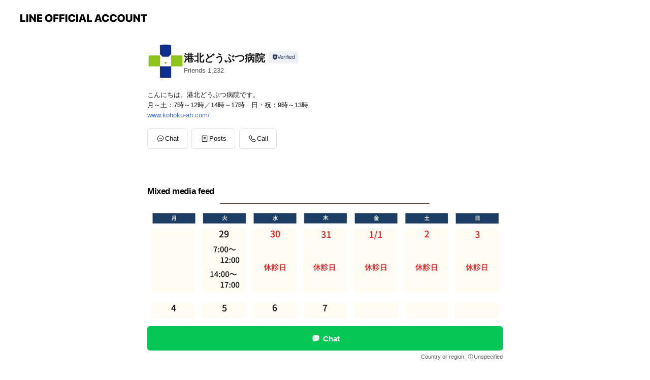

--- FILE ---
content_type: text/html; charset=utf-8
request_url: https://page.line.me/ptk6070m?openQrModal=true/
body_size: 16053
content:
<!DOCTYPE html><html lang="en"><script id="oa-script-list" type="application/json">https://page.line-scdn.net/_next/static/chunks/pages/_app-c0b699a9d6347812.js,https://page.line-scdn.net/_next/static/chunks/pages/%5BsearchId%5D-b8e443852bbb5573.js</script><head><meta charSet="UTF-8"/><meta name="viewport" content="width=device-width,initial-scale=1,minimum-scale=1,maximum-scale=1,user-scalable=no,viewport-fit=cover"/><link rel="apple-touch-icon" sizes="180x180" href="https://page.line-scdn.net/favicons/apple-touch-icon.png"/><link rel="icon" type="image/png" sizes="32x32" href="https://page.line-scdn.net/favicons/favicon-32x32.png"/><link rel="icon" type="image/png" sizes="16x16" href="https://page.line-scdn.net/favicons/favicon-16x16.png&quot;"/><link rel="mask-icon" href="https://page.line-scdn.net/favicons/safari-pinned-tab.svg" color="#4ecd00"/><link rel="shortcut icon" href="https://page.line-scdn.net/favicons/favicon.ico"/><meta name="theme-color" content="#ffffff"/><meta property="og:image" content="https://page-share.line.me//%40ptk6070m/global/og_image.png?ts=1770152703099"/><meta name="twitter:card" content="summary_large_image"/><link rel="stylesheet" href="https://unpkg.com/swiper@6.8.1/swiper-bundle.min.css"/><title>港北どうぶつ病院 | LINE Official Account</title><meta property="og:title" content="港北どうぶつ病院 | LINE Official Account"/><meta name="twitter:title" content="港北どうぶつ病院 | LINE Official Account"/><link rel="canonical" href="https://page.line.me/ptk6070m"/><meta property="line:service_name" content="Official Account"/><meta property="line:sub_title_2" content=" 神奈川県横浜市都筑区大棚町3004-1"/><meta name="description" content="港北どうぶつ病院&#x27;s LINE official account profile page. Add them as a friend for the latest news."/><link rel="preload" as="image" href="https://voom-obs.line-scdn.net/r/myhome/hex/cf6592b83a7b3dfdc19421512a44b1a761aeaee20dca94a9e6a38bbdf8d3cb31tce051c319ce76t0cdfd333/w750" media="(max-width: 720px)"/><link rel="preload" as="image" href="https://voom-obs.line-scdn.net/r/myhome/hex/cf6592b83a7b3dfdc19421512a44b1a761aeaee20dca94a9e6a38bbdf8d3cb31tce051c319ce76t0cdfd333/w960" media="(min-width: 720.1px)"/><meta name="next-head-count" content="20"/><link rel="preload" href="https://page.line-scdn.net/_next/static/css/5066c0effeea9cdd.css" as="style"/><link rel="stylesheet" href="https://page.line-scdn.net/_next/static/css/5066c0effeea9cdd.css" data-n-g=""/><link rel="preload" href="https://page.line-scdn.net/_next/static/css/32cf1b1e6f7e57c2.css" as="style"/><link rel="stylesheet" href="https://page.line-scdn.net/_next/static/css/32cf1b1e6f7e57c2.css" data-n-p=""/><noscript data-n-css=""></noscript><script defer="" nomodule="" src="https://page.line-scdn.net/_next/static/chunks/polyfills-c67a75d1b6f99dc8.js"></script><script src="https://page.line-scdn.net/_next/static/chunks/webpack-53e0f634be95aa19.js" defer=""></script><script src="https://page.line-scdn.net/_next/static/chunks/framework-5d5971fdfab04833.js" defer=""></script><script src="https://page.line-scdn.net/_next/static/chunks/main-34d3f9ccc87faeb3.js" defer=""></script><script src="https://page.line-scdn.net/_next/static/chunks/e893f787-81841bf25f7a5b4d.js" defer=""></script><script src="https://page.line-scdn.net/_next/static/chunks/fd0ff8c8-d43e8626c80b2f59.js" defer=""></script><script src="https://page.line-scdn.net/_next/static/chunks/518-b33b01654ebc3704.js" defer=""></script><script src="https://page.line-scdn.net/_next/static/chunks/421-6db75eee1ddcc32a.js" defer=""></script><script src="https://page.line-scdn.net/_next/static/chunks/35-fb8646fb484f619c.js" defer=""></script><script src="https://page.line-scdn.net/_next/static/chunks/840-7f91c406241fc0b6.js" defer=""></script><script src="https://page.line-scdn.net/_next/static/chunks/137-ae3cbf072ff48020.js" defer=""></script><script src="https://page.line-scdn.net/_next/static/chunks/124-86d261272c7b9cdd.js" defer=""></script><script src="https://page.line-scdn.net/_next/static/chunks/693-01dc988928332a88.js" defer=""></script><script src="https://page.line-scdn.net/_next/static/chunks/716-15a06450f7be7982.js" defer=""></script><script src="https://page.line-scdn.net/_next/static/chunks/155-8eb63f2603fef270.js" defer=""></script><script src="https://page.line-scdn.net/_next/static/bbauL09QAT8MhModpG-Ma/_buildManifest.js" defer=""></script><script src="https://page.line-scdn.net/_next/static/bbauL09QAT8MhModpG-Ma/_ssgManifest.js" defer=""></script></head><body class=""><div id="__next"><div class="wrap main" style="--profile-button-color:#06c755" data-background="false" data-theme="true" data-js-top="true"><header id="header" class="header header_web"><div class="header_wrap"><span class="header_logo"><svg xmlns="http://www.w3.org/2000/svg" fill="none" viewBox="0 0 250 17" class="header_logo_image" role="img" aria-label="LINE OFFICIAL ACCOUNT" title="LINE OFFICIAL ACCOUNT"><path fill="#000" d="M.118 16V1.204H3.88v11.771h6.121V16zm11.607 0V1.204h3.763V16zm6.009 0V1.204h3.189l5.916 8.541h.072V1.204h3.753V16h-3.158l-5.947-8.634h-.072V16zm15.176 0V1.204h10.14v3.025h-6.377V7.15h5.998v2.83h-5.998v2.994h6.378V16zm23.235.267c-4.491 0-7.3-2.943-7.3-7.66v-.02c0-4.707 2.83-7.65 7.3-7.65 4.502 0 7.311 2.943 7.311 7.65v.02c0 4.717-2.8 7.66-7.311 7.66m0-3.118c2.153 0 3.486-1.763 3.486-4.542v-.02c0-2.8-1.363-4.533-3.486-4.533-2.102 0-3.466 1.723-3.466 4.532v.02c0 2.81 1.354 4.543 3.466 4.543M65.291 16V1.204h10.07v3.025h-6.306v3.373h5.732v2.881h-5.732V16zm11.731 0V1.204h10.07v3.025h-6.307v3.373h5.732v2.881h-5.732V16zm11.73 0V1.204h3.764V16zm12.797.267c-4.44 0-7.198-2.84-7.198-7.67v-.01c0-4.83 2.779-7.65 7.198-7.65 3.866 0 6.542 2.481 6.676 5.793v.103h-3.62l-.021-.154c-.235-1.538-1.312-2.625-3.035-2.625-2.06 0-3.363 1.692-3.363 4.522v.01c0 2.861 1.313 4.563 3.374 4.563 1.63 0 2.789-1.015 3.045-2.666l.02-.112h3.62l-.01.112c-.133 3.312-2.84 5.784-6.686 5.784m8.47-.267V1.204h3.763V16zm5.189 0 4.983-14.796h4.604L129.778 16h-3.947l-.923-3.25h-4.83l-.923 3.25zm7.249-11.577-1.6 5.62h3.271l-1.599-5.62zM131.204 16V1.204h3.763v11.771h6.121V16zm14.868 0 4.983-14.796h4.604L160.643 16h-3.948l-.923-3.25h-4.83L150.02 16zm7.249-11.577-1.599 5.62h3.271l-1.6-5.62zm14.653 11.844c-4.44 0-7.198-2.84-7.198-7.67v-.01c0-4.83 2.779-7.65 7.198-7.65 3.866 0 6.542 2.481 6.675 5.793v.103h-3.619l-.021-.154c-.236-1.538-1.312-2.625-3.035-2.625-2.061 0-3.363 1.692-3.363 4.522v.01c0 2.861 1.312 4.563 3.373 4.563 1.631 0 2.789-1.015 3.046-2.666l.02-.112h3.62l-.01.112c-.134 3.312-2.841 5.784-6.686 5.784m15.258 0c-4.44 0-7.198-2.84-7.198-7.67v-.01c0-4.83 2.778-7.65 7.198-7.65 3.866 0 6.542 2.481 6.675 5.793v.103h-3.619l-.021-.154c-.236-1.538-1.312-2.625-3.035-2.625-2.061 0-3.363 1.692-3.363 4.522v.01c0 2.861 1.312 4.563 3.373 4.563 1.631 0 2.789-1.015 3.046-2.666l.02-.112h3.62l-.011.112c-.133 3.312-2.84 5.784-6.685 5.784m15.36 0c-4.491 0-7.3-2.943-7.3-7.66v-.02c0-4.707 2.83-7.65 7.3-7.65 4.502 0 7.311 2.943 7.311 7.65v.02c0 4.717-2.799 7.66-7.311 7.66m0-3.118c2.154 0 3.487-1.763 3.487-4.542v-.02c0-2.8-1.364-4.533-3.487-4.533-2.102 0-3.466 1.723-3.466 4.532v.02c0 2.81 1.354 4.543 3.466 4.543m15.514 3.118c-3.855 0-6.367-2.184-6.367-5.517V1.204h3.763v9.187c0 1.723.923 2.758 2.615 2.758 1.681 0 2.604-1.035 2.604-2.758V1.204h3.763v9.546c0 3.322-2.491 5.517-6.378 5.517M222.73 16V1.204h3.189l5.916 8.541h.072V1.204h3.753V16h-3.158l-5.947-8.634h-.072V16zm18.611 0V4.229h-4.081V1.204h11.915v3.025h-4.081V16z"></path></svg></span></div></header><div class="container"><div data-intersection-target="profileFace" class="_root_f63qr_2 _modeLiffApp_f63qr_155"><div class="_account_f63qr_11"><div class="_accountHead_f63qr_16"><div class="_accountHeadIcon_f63qr_22"><a class="_accountHeadIconLink_f63qr_31" href="/ptk6070m/profile/img"><div class="_root_19dwp_1"><img class="_thumbnailImage_19dwp_8" src="https://profile.line-scdn.net/0m0edaee87725131582ad05068ea13a3fec921c9416161/preview" alt="Show profile photo" width="70" height="70"/></div></a></div><div class="_accountHeadContents_f63qr_34"><h1 class="_accountHeadTitle_f63qr_37"><span class="_accountHeadTitleText_f63qr_51">港北どうぶつ病院</span><button type="button" class="_accountHeadBadge_f63qr_54" aria-label="Show account info"><span class="_root_4p75h_1 _typeCertified_4p75h_20"><span class="_icon_4p75h_17"><span role="img" aria-label="Verification status" class="la labs _iconImage_4p75h_17" style="width:11px;aspect-ratio:1;display:inline-grid;place-items:stretch"><svg xmlns="http://www.w3.org/2000/svg" data-laicon-version="10.2" viewBox="0 0 20 20" fill="currentColor"><g transform="translate(-2 -2)"><path d="M12 2.5c-3.7 0-6.7.7-7.8 1-.3.2-.5.5-.5.8v8.9c0 3.2 4.2 6.3 8 8.2.1 0 .2.1.3.1s.2 0 .3-.1c3.9-1.9 8-5 8-8.2V4.3c0-.3-.2-.6-.5-.7-1.1-.3-4.1-1.1-7.8-1.1zm0 4.2 1.2 2.7 2.7.3-1.9 2 .4 2.8-2.4-1.2-2.4 1.3.4-2.8-1.9-2 2.7-.3L12 6.7z"/></g></svg></span></span><span class="_label_4p75h_42">Verified</span></span></button></h1><div class="_accountHeadSubTexts_f63qr_58"><p class="_accountHeadSubText_f63qr_58">Friends<!-- --> <!-- -->1,232</p></div></div></div><div class="_accountInfo_f63qr_73"><p class="_accountInfoText_f63qr_85">こんにちは。港北どうぶつ病院です。</p><p class="_accountInfoText_f63qr_85">月～土：7時～12時／14時～17時　日・祝：9時～13時</p><p><a class="_accountInfoWebsiteLink_f63qr_137" href="http://www.kohoku-ah.com/"><span class="_accountInfoWebsiteUrl_f63qr_141">www.kohoku-ah.com/</span></a></p></div><div class="_actionButtons_f63qr_152"><div><div class="_root_1nhde_1"><button type="button" class="_button_1nhde_9"><span class="_icon_1nhde_31"><span role="img" class="la lar" style="width:14px;aspect-ratio:1;display:inline-grid;place-items:stretch"><svg xmlns="http://www.w3.org/2000/svg" data-laicon-version="15.0" viewBox="0 0 20 20" fill="currentColor"><g transform="translate(-2 -2)"><path d="M11.8722 10.2255a.9.9 0 1 0 0 1.8.9.9 0 0 0 0-1.8Zm-3.5386 0a.9.9 0 1 0 0 1.8.9.9 0 0 0 0-1.8Zm7.0767 0a.9.9 0 1 0 0 1.8.9.9 0 0 0 0-1.8Z"/><path d="M6.5966 6.374c-1.256 1.2676-1.988 3.1338-1.988 5.5207 0 2.8387 1.6621 5.3506 2.8876 6.8107.6247-.8619 1.6496-1.7438 3.2265-1.7444h.0015l2.2892-.0098h.0028c3.4682 0 6.2909-2.8223 6.2909-6.2904 0-1.9386-.7072-3.4895-1.9291-4.5632C16.1475 5.0163 14.3376 4.37 12.0582 4.37c-2.3602 0-4.2063.7369-5.4616 2.004Zm-.9235-.915C7.2185 3.8991 9.4223 3.07 12.0582 3.07c2.5189 0 4.6585.7159 6.1779 2.051 1.5279 1.3427 2.371 3.2622 2.371 5.5398 0 4.1857-3.4041 7.5896-7.5894 7.5904h-.0015l-2.2892.0098h-.0028c-1.33 0-2.114.9634-2.5516 1.8265l-.4192.8269-.6345-.676c-1.2252-1.3055-3.8103-4.4963-3.8103-8.3437 0-2.6555.8198-4.8767 2.3645-6.4358Z"/></g></svg></span></span><span class="_label_1nhde_14">Chat</span></button></div><div class="_root_1nhde_1"><a role="button" href="https://line.me/R/home/public/main?id=ptk6070m&amp;utm_source=businessprofile&amp;utm_medium=action_btn" class="_button_1nhde_9"><span class="_icon_1nhde_31"><span role="img" class="la lar" style="width:14px;aspect-ratio:1;display:inline-grid;place-items:stretch"><svg xmlns="http://www.w3.org/2000/svg" data-laicon-version="15.0" viewBox="0 0 20 20" fill="currentColor"><g transform="translate(-2 -2)"><path d="M6.0001 4.5104a.35.35 0 0 0-.35.35v14.2792a.35.35 0 0 0 .35.35h12a.35.35 0 0 0 .35-.35V4.8604a.35.35 0 0 0-.35-.35h-12Zm-1.65.35c0-.9112.7387-1.65 1.65-1.65h12c.9113 0 1.65.7388 1.65 1.65v14.2792c0 .9113-.7387 1.65-1.65 1.65h-12c-.9113 0-1.65-.7387-1.65-1.65V4.8604Z"/><path d="M15.0534 12.65H8.9468v-1.3h6.1066v1.3Zm0-3.3413H8.9468v-1.3h6.1066v1.3Zm0 6.6827H8.9468v-1.3h6.1066v1.3Z"/></g></svg></span></span><span class="_label_1nhde_14">Posts</span></a></div><div class="_root_1nhde_1"><button type="button" class="_button_1nhde_9"><span class="_icon_1nhde_31"><span role="img" class="la lar" style="width:14px;aspect-ratio:1;display:inline-grid;place-items:stretch"><svg xmlns="http://www.w3.org/2000/svg" data-laicon-version="15.0" viewBox="0 0 20 20" fill="currentColor"><g transform="translate(-2 -2)"><path d="m7.2948 4.362 2.555 2.888a.137.137 0 0 1-.005.188l-1.771 1.771a.723.723 0 0 0-.183.316.8889.8889 0 0 0-.031.215 1.42 1.42 0 0 0 .038.351c.052.23.16.51.333.836.348.654.995 1.551 2.143 2.699 1.148 1.148 2.045 1.795 2.7 2.144.325.173.605.28.835.332.113.025.233.042.351.038a.8881.8881 0 0 0 .215-.031.7244.7244 0 0 0 .316-.183l1.771-1.772a.1367.1367 0 0 1 .188-.005l2.889 2.556a.9241.9241 0 0 1 .04 1.346l-1.5 1.5c-.11.11-.4.28-.93.358-.516.076-1.21.058-2.06-.153-1.7-.422-4.002-1.608-6.67-4.276-2.667-2.667-3.853-4.97-4.275-6.668-.21-.851-.23-1.545-.153-2.06.079-.53.248-.821.358-.93l1.5-1.501a.9239.9239 0 0 1 1.346.04v.001Zm.973-.862a2.224 2.224 0 0 0-3.238-.099l-1.5 1.5c-.376.377-.623.97-.725 1.66-.104.707-.068 1.573.178 2.564.492 1.982 1.827 4.484 4.618 7.274 2.79 2.791 5.292 4.126 7.275 4.618.99.246 1.856.282 2.563.178.69-.102 1.283-.349 1.66-.725l1.5-1.5a2.2247 2.2247 0 0 0 .4408-2.5167 2.2252 2.2252 0 0 0-.5398-.7213l-2.889-2.557a1.4369 1.4369 0 0 0-1.968.06l-1.565 1.565a2.7941 2.7941 0 0 1-.393-.177c-.509-.27-1.305-.828-2.392-1.915-1.087-1.088-1.644-1.883-1.915-2.392a2.6894 2.6894 0 0 1-.177-.393l1.564-1.565c.537-.537.563-1.4.06-1.968L8.2678 3.5Z"/></g></svg></span></span><span class="_label_1nhde_14">Call</span></button></div></div></div></div></div><div class="content"><div class="ldsg-tab plugin_tab" data-flexible="flexible" style="--tab-indicator-position:0px;--tab-indicator-width:0px" id="tablist"><div class="tab-content"><div class="tab-content-inner"><div class="tab-list" role="tablist"><a aria-selected="true" role="tab" class="tab-list-item" tabindex="0"><span class="text">Mixed media feed</span></a><a aria-selected="false" role="tab" class="tab-list-item"><span class="text">Basic info</span></a><a aria-selected="false" role="tab" class="tab-list-item"><span class="text">You might like</span></a></div><div class="tab-indicator"></div></div></div></div><section class="section media_seemore" id="plugin-media-225161371556104" data-js-plugin="media"><h2 class="title_section" data-testid="plugin-header"><span class="title">Mixed media feed</span></h2><div class="photo_plugin"><div class="photo_item"><a data-testid="link-with-next" href="/ptk6070m/media/225161371556104/item/1160456199802041900"><picture class="picture"><source media="(min-width: 360px)" srcSet="https://voom-obs.line-scdn.net/r/myhome/hex/cf6592b83a7b3dfdc19421512a44b1a761aeaee20dca94a9e6a38bbdf8d3cb31tce051c319ce76t0cdfd333/w960?0"/><img class="image" alt="" src="https://voom-obs.line-scdn.net/r/myhome/hex/cf6592b83a7b3dfdc19421512a44b1a761aeaee20dca94a9e6a38bbdf8d3cb31tce051c319ce76t0cdfd333/w750?0"/></picture></a></div><div class="photo_item"><a data-testid="link-with-next" href="/ptk6070m/media/225161371556104/item/1158581229302042600"><picture class="picture"><img class="image" alt=""/></picture></a></div></div></section><section class="section section_coupon" id="plugin-coupon-82398950936690" data-js-plugin="coupon"></section><section class="section section_info" id="plugin-information-6787056" data-js-plugin="information"><h2 class="title_section" data-testid="plugin-header"><span class="title">Basic info</span></h2><div class="basic_info_item info_time is-solo"><i class="icon"><svg width="19" height="19" viewBox="0 0 19 19" fill="none" xmlns="http://www.w3.org/2000/svg"><path fill-rule="evenodd" clip-rule="evenodd" d="M9.5 2.177a7.323 7.323 0 100 14.646 7.323 7.323 0 000-14.646zm0 1.03a6.294 6.294 0 110 12.587 6.294 6.294 0 010-12.588zm.514 5.996v-3.73H8.985v4.324l2.79 1.612.515-.892-2.276-1.314z" fill="#000"></path></svg></i><p class="memo">月～土：7時～12時／14時～17時　日・祝：9時～13時</p></div><div class="basic_info_item info_tel is_selectable"><i class="icon"><svg width="19" height="19" viewBox="0 0 19 19" fill="none" xmlns="http://www.w3.org/2000/svg"><path fill-rule="evenodd" clip-rule="evenodd" d="M2.816 3.858L4.004 2.67a1.76 1.76 0 012.564.079l2.024 2.286a1.14 1.14 0 01-.048 1.559L7.306 7.832l.014.04c.02.052.045.11.075.173l.051.1c.266.499.762 1.137 1.517 1.892.754.755 1.393 1.25 1.893 1.516.103.055.194.097.271.126l.04.014 1.239-1.238a1.138 1.138 0 011.465-.121l.093.074 2.287 2.024a1.76 1.76 0 01.078 2.563l-1.188 1.188c-1.477 1.478-5.367.513-9.102-3.222-3.735-3.735-4.7-7.625-3.223-9.103zm5.005 1.86L5.797 3.43a.731.731 0 00-1.065-.033L3.544 4.586c-.31.31-.445 1.226-.162 2.367.393 1.582 1.49 3.386 3.385 5.28 1.894 1.894 3.697 2.992 5.28 3.384 1.14.284 2.057.148 2.367-.162l1.187-1.187a.731.731 0 00-.032-1.065l-2.287-2.024a.109.109 0 00-.148.004l-1.403 1.402c-.517.518-1.887-.21-3.496-1.82l-.158-.16c-1.499-1.54-2.164-2.837-1.663-3.337l1.402-1.402a.108.108 0 00.005-.149z" fill="#000"></path></svg></i><a class="link" href="#"><span>045-620-5550</span></a></div><div class="basic_info_item info_url is_selectable"><i class="icon"><svg width="19" height="19" viewBox="0 0 19 19" fill="none" xmlns="http://www.w3.org/2000/svg"><path fill-rule="evenodd" clip-rule="evenodd" d="M9.5 2.18a7.32 7.32 0 100 14.64 7.32 7.32 0 000-14.64zM3.452 7.766A6.294 6.294 0 003.21 9.5c0 .602.084 1.184.242 1.736H6.32A17.222 17.222 0 016.234 9.5c0-.597.03-1.178.086-1.735H3.452zm.396-1.029H6.46c.224-1.303.607-2.422 1.11-3.225a6.309 6.309 0 00-3.722 3.225zm3.51 1.03a15.745 15.745 0 000 3.47h4.284a15.749 15.749 0 000-3.47H7.358zm4.131-1.03H7.511C7.903 4.64 8.707 3.21 9.5 3.21c.793 0 1.597 1.43 1.99 3.526zm1.19 1.03a17.21 17.21 0 010 3.47h2.869A6.292 6.292 0 0015.79 9.5c0-.602-.084-1.184-.242-1.735H12.68zm2.473-1.03H12.54c-.224-1.303-.607-2.422-1.11-3.225a6.308 6.308 0 013.722 3.225zM7.57 15.489a6.309 6.309 0 01-3.722-3.224H6.46c.224 1.303.607 2.421 1.11 3.224zm1.929.301c-.793 0-1.596-1.43-1.99-3.525h3.98c-.394 2.095-1.197 3.525-1.99 3.525zm1.93-.301c.503-.803.886-1.921 1.11-3.224h2.612a6.309 6.309 0 01-3.723 3.224z" fill="#000"></path></svg></i><a class="account_info_website_link" href="http://www.kohoku-ah.com/"><span class="account_info_website_url">www.kohoku-ah.com/</span></a></div><div class="basic_info_item info_facility"><i class="icon"><svg width="19" height="19" viewBox="0 0 19 19" fill="none" xmlns="http://www.w3.org/2000/svg"><path fill-rule="evenodd" clip-rule="evenodd" d="M9.5 2.178a7.322 7.322 0 100 14.644 7.322 7.322 0 000-14.644zm0 1.03a6.293 6.293 0 110 12.585 6.293 6.293 0 010-12.586zm.515 2.791v4.413h-1.03V5.999h1.03zm-.51 5.651a.66.66 0 100 1.321.66.66 0 000-1.321z" fill="#000"></path></svg></i>Parking available</div><div class="basic_info_item place_map" data-js-access="true"><div class="map_area"><a target="_blank" rel="noopener" href="https://www.google.com/maps/search/?api=1&amp;query=35.547708%2C139.578232"><img src="https://maps.googleapis.com/maps/api/staticmap?key=AIzaSyCmbTfxB3uMZpzVX9NYKqByC1RRi2jIjf0&amp;channel=Line_Account&amp;scale=2&amp;size=400x200&amp;center=35.547808%2C139.578232&amp;markers=scale%3A2%7Cicon%3Ahttps%3A%2F%2Fpage.line-scdn.net%2F_%2Fimages%2FmapPin.v1.png%7C35.547708%2C139.578232&amp;language=en&amp;region=&amp;signature=8ifWiEdzmo-Km0362mY0UBO8ZyM%3D" alt=""/></a></div><div class="map_text"><i class="icon"><svg width="19" height="19" viewBox="0 0 19 19" fill="none" xmlns="http://www.w3.org/2000/svg"><path fill-rule="evenodd" clip-rule="evenodd" d="M9.731 1.864l-.23-.004a6.308 6.308 0 00-4.853 2.266c-2.155 2.565-1.9 6.433.515 8.857a210.37 210.37 0 013.774 3.911.772.772 0 001.13 0l.942-.996a182.663 182.663 0 012.829-2.916c2.413-2.422 2.67-6.29.515-8.855a6.308 6.308 0 00-4.622-2.263zm-.23 1.026a5.28 5.28 0 014.064 1.9c1.805 2.147 1.588 5.413-.456 7.466l-.452.456a209.82 209.82 0 00-2.87 2.98l-.285.3-1.247-1.31a176.87 176.87 0 00-2.363-2.425c-2.045-2.053-2.261-5.32-.456-7.468a5.28 5.28 0 014.064-1.9zm0 3.289a2.004 2.004 0 100 4.008 2.004 2.004 0 000-4.008zm0 1.029a.975.975 0 110 1.95.975.975 0 010-1.95z" fill="#000"></path></svg></i><div class="map_title_area"><strong class="map_title"> 神奈川県横浜市都筑区大棚町3004-1</strong><button type="button" class="button_copy" aria-label="Copy"><i class="icon_copy"><svg width="16" height="16" xmlns="http://www.w3.org/2000/svg" data-laicon-version="15" viewBox="0 0 24 24"><path d="M3.2 3.05a.65.65 0 01.65-.65h12.99a.65.65 0 01.65.65V6.5h-1.3V3.7H4.5v13.28H7v1.3H3.85a.65.65 0 01-.65-.65V3.05z"></path><path d="M6.52 6.36a.65.65 0 01.65-.65h12.98a.65.65 0 01.65.65V17.5l-4.1 4.1H7.17a.65.65 0 01-.65-.65V6.36zm1.3.65V20.3h8.34l3.34-3.34V7.01H7.82z"></path><path d="M14.13 10.19H9.6v-1.3h4.53v1.3zm0 2.2H9.6v-1.3h4.53v1.3zm1.27 3.81h5.4v1.3h-4.1v4.1h-1.3v-5.4z"></path></svg></i></button></div><div class="map_address">市営地下鉄センター南駅　徒歩7分</div></div></div></section><section class="section section_recommend" id="plugin-recommendation-RecommendationPlugin" data-js-plugin="recommendation"><a target="_self" rel="noopener" href="https://liff.line.me/1654867680-wGKa63aV/?utm_source=oaprofile&amp;utm_medium=recommend" class="link"><h2 class="title_section" data-testid="plugin-header"><span class="title">You might like</span><span class="text_more">See more</span></h2></a><section class="RecommendationPlugin_subSection__nWfpQ"><h3 class="RecommendationPlugin_subTitle__EGDML">Accounts others are viewing</h3><div class="swiper-container"><div class="swiper-wrapper"><div class="swiper-slide"><div class="recommend_list"><div class="recommend_item" id="recommend-item-1"><a target="_self" rel="noopener" href="https://page.line.me/790ojkav?openerPlatform=liff&amp;openerKey=profileRecommend" class="link"><div class="thumb"><img src="https://profile.line-scdn.net/0hqCk5qkrXLmxWTDi_OIxRO2oJIAEhYigkLipmA3RJcVsrLz49bS1nX3pLIll9fWpoP3gzWnsfcl1_/preview" class="image" alt=""/></div><div class="info"><strong class="info_name"><i class="icon_certified"></i>ゆいアニマルクリニック</strong><div class="info_detail"><span class="friend">671 friends</span></div><div class="common_label"><strong class="label"><i class="icon"><svg width="13" height="12" viewBox="0 0 13 12" fill="none" xmlns="http://www.w3.org/2000/svg"><path fill-rule="evenodd" clip-rule="evenodd" d="M11.1 2.14H2.7a.576.576 0 00-.575.576v6.568c0 .317.258.575.575.575h8.4a.576.576 0 00.575-.575V2.716a.576.576 0 00-.575-.575zm-.076 2.407V9.21h-8.25V4.547h8.25zm0-.65V2.791h-8.25v1.106h8.25z" fill="#777"></path><path d="M11.024 9.209v.1h.1v-.1h-.1zm0-4.662h.1v-.1h-.1v.1zM2.774 9.21h-.1v.1h.1v-.1zm0-4.662v-.1h-.1v.1h.1zm8.25-.65v.1h.1v-.1h-.1zm0-1.106h.1v-.1h-.1v.1zm-8.25 0v-.1h-.1v.1h.1zm0 1.106h-.1v.1h.1v-.1zM2.7 2.241h8.4v-.2H2.7v.2zm-.475.475c0-.262.213-.475.475-.475v-.2a.676.676 0 00-.675.675h.2zm0 6.568V2.716h-.2v6.568h.2zm.475.475a.476.476 0 01-.475-.475h-.2c0 .372.303.675.675.675v-.2zm8.4 0H2.7v.2h8.4v-.2zm.475-.475a.476.476 0 01-.475.475v.2a.676.676 0 00.675-.675h-.2zm0-6.568v6.568h.2V2.716h-.2zM11.1 2.24c.262 0 .475.213.475.475h.2a.676.676 0 00-.675-.675v.2zm.024 6.968V4.547h-.2V9.21h.2zm-8.35.1h8.25v-.2h-8.25v.2zm-.1-4.762V9.21h.2V4.547h-.2zm8.35-.1h-8.25v.2h8.25v-.2zm.1-.55V2.791h-.2v1.106h.2zm-.1-1.206h-8.25v.2h8.25v-.2zm-8.35.1v1.106h.2V2.791h-.2zm.1 1.206h8.25v-.2h-8.25v.2zm6.467 2.227l-.296.853-.904.019.72.545-.261.865.741-.516.742.516-.262-.865.72-.545-.903-.019-.297-.853z" fill="#777"></path></svg></i><span class="text">Reward card</span></strong></div></div></a></div><div class="recommend_item" id="recommend-item-2"><a target="_self" rel="noopener" href="https://page.line.me/481bhaxp?openerPlatform=liff&amp;openerKey=profileRecommend" class="link"><div class="thumb"><img src="https://profile.line-scdn.net/0h_qmWIlXBAF5QLhW80ul_CWxrDjMnAAYWKEEbPXF8Xz54FkYBO0FOaiYnWGx_SkNbaU9MPXB5Vjku/preview" class="image" alt=""/></div><div class="info"><strong class="info_name"><i class="icon_certified"></i>横浜北どうぶつ病院</strong><div class="info_detail"><span class="friend">615 friends</span></div></div></a></div><div class="recommend_item" id="recommend-item-3"><a target="_self" rel="noopener" href="https://page.line.me/emk1905a?openerPlatform=liff&amp;openerKey=profileRecommend" class="link"><div class="thumb"><img src="https://profile.line-scdn.net/0hcauzs3wjPE5IAyxbH_5DGXRGMiM_LToGMGF0f2wFMX0xYCsYfTZ3KD4BYHs3ZHJMcWYjIW9Ray03/preview" class="image" alt=""/></div><div class="info"><strong class="info_name"><i class="icon_certified"></i>アニマルセラピーハウス・Dogサロン</strong><div class="info_detail"><span class="friend">665 friends</span></div><div class="common_label"><strong class="label"><i class="icon"><svg width="12" height="12" viewBox="0 0 12 12" fill="none" xmlns="http://www.w3.org/2000/svg"><path fill-rule="evenodd" clip-rule="evenodd" d="M1.675 2.925v6.033h.926l.923-.923.923.923h5.878V2.925H4.447l-.923.923-.923-.923h-.926zm-.85-.154c0-.384.312-.696.696-.696h1.432l.571.571.572-.571h6.383c.385 0 .696.312.696.696v6.341a.696.696 0 01-.696.696H4.096l-.572-.571-.571.571H1.52a.696.696 0 01-.696-.696V2.771z" fill="#777"></path><path fill-rule="evenodd" clip-rule="evenodd" d="M3.025 4.909v-.65h1v.65h-1zm0 1.357v-.65h1v.65h-1zm0 1.358v-.65h1v.65h-1z" fill="#777"></path></svg></i><span class="text">Coupons</span></strong><strong class="label"><i class="icon"><svg width="13" height="12" viewBox="0 0 13 12" fill="none" xmlns="http://www.w3.org/2000/svg"><path fill-rule="evenodd" clip-rule="evenodd" d="M11.1 2.14H2.7a.576.576 0 00-.575.576v6.568c0 .317.258.575.575.575h8.4a.576.576 0 00.575-.575V2.716a.576.576 0 00-.575-.575zm-.076 2.407V9.21h-8.25V4.547h8.25zm0-.65V2.791h-8.25v1.106h8.25z" fill="#777"></path><path d="M11.024 9.209v.1h.1v-.1h-.1zm0-4.662h.1v-.1h-.1v.1zM2.774 9.21h-.1v.1h.1v-.1zm0-4.662v-.1h-.1v.1h.1zm8.25-.65v.1h.1v-.1h-.1zm0-1.106h.1v-.1h-.1v.1zm-8.25 0v-.1h-.1v.1h.1zm0 1.106h-.1v.1h.1v-.1zM2.7 2.241h8.4v-.2H2.7v.2zm-.475.475c0-.262.213-.475.475-.475v-.2a.676.676 0 00-.675.675h.2zm0 6.568V2.716h-.2v6.568h.2zm.475.475a.476.476 0 01-.475-.475h-.2c0 .372.303.675.675.675v-.2zm8.4 0H2.7v.2h8.4v-.2zm.475-.475a.476.476 0 01-.475.475v.2a.676.676 0 00.675-.675h-.2zm0-6.568v6.568h.2V2.716h-.2zM11.1 2.24c.262 0 .475.213.475.475h.2a.676.676 0 00-.675-.675v.2zm.024 6.968V4.547h-.2V9.21h.2zm-8.35.1h8.25v-.2h-8.25v.2zm-.1-4.762V9.21h.2V4.547h-.2zm8.35-.1h-8.25v.2h8.25v-.2zm.1-.55V2.791h-.2v1.106h.2zm-.1-1.206h-8.25v.2h8.25v-.2zm-8.35.1v1.106h.2V2.791h-.2zm.1 1.206h8.25v-.2h-8.25v.2zm6.467 2.227l-.296.853-.904.019.72.545-.261.865.741-.516.742.516-.262-.865.72-.545-.903-.019-.297-.853z" fill="#777"></path></svg></i><span class="text">Reward card</span></strong></div></div></a></div></div></div><div class="swiper-slide"><div class="recommend_list"><div class="recommend_item" id="recommend-item-4"><a target="_self" rel="noopener" href="https://page.line.me/993tsxal?openerPlatform=liff&amp;openerKey=profileRecommend" class="link"><div class="thumb"><img src="https://profile.line-scdn.net/0h4h8pbIWOa0cFCX1c0yoUEDlMZSpyJ20PfWgldCNdYHAoOXgTPmYsJCIMNyIpPngUa2olKSMJM3cq/preview" class="image" alt=""/></div><div class="info"><strong class="info_name"><i class="icon_certified"></i>CANDIOR trimming✩.*˚</strong><div class="info_detail"><span class="friend">282 friends</span></div><div class="common_label"><strong class="label"><i class="icon"><svg width="13" height="12" viewBox="0 0 13 12" fill="none" xmlns="http://www.w3.org/2000/svg"><path fill-rule="evenodd" clip-rule="evenodd" d="M11.1 2.14H2.7a.576.576 0 00-.575.576v6.568c0 .317.258.575.575.575h8.4a.576.576 0 00.575-.575V2.716a.576.576 0 00-.575-.575zm-.076 2.407V9.21h-8.25V4.547h8.25zm0-.65V2.791h-8.25v1.106h8.25z" fill="#777"></path><path d="M11.024 9.209v.1h.1v-.1h-.1zm0-4.662h.1v-.1h-.1v.1zM2.774 9.21h-.1v.1h.1v-.1zm0-4.662v-.1h-.1v.1h.1zm8.25-.65v.1h.1v-.1h-.1zm0-1.106h.1v-.1h-.1v.1zm-8.25 0v-.1h-.1v.1h.1zm0 1.106h-.1v.1h.1v-.1zM2.7 2.241h8.4v-.2H2.7v.2zm-.475.475c0-.262.213-.475.475-.475v-.2a.676.676 0 00-.675.675h.2zm0 6.568V2.716h-.2v6.568h.2zm.475.475a.476.476 0 01-.475-.475h-.2c0 .372.303.675.675.675v-.2zm8.4 0H2.7v.2h8.4v-.2zm.475-.475a.476.476 0 01-.475.475v.2a.676.676 0 00.675-.675h-.2zm0-6.568v6.568h.2V2.716h-.2zM11.1 2.24c.262 0 .475.213.475.475h.2a.676.676 0 00-.675-.675v.2zm.024 6.968V4.547h-.2V9.21h.2zm-8.35.1h8.25v-.2h-8.25v.2zm-.1-4.762V9.21h.2V4.547h-.2zm8.35-.1h-8.25v.2h8.25v-.2zm.1-.55V2.791h-.2v1.106h.2zm-.1-1.206h-8.25v.2h8.25v-.2zm-8.35.1v1.106h.2V2.791h-.2zm.1 1.206h8.25v-.2h-8.25v.2zm6.467 2.227l-.296.853-.904.019.72.545-.261.865.741-.516.742.516-.262-.865.72-.545-.903-.019-.297-.853z" fill="#777"></path></svg></i><span class="text">Reward card</span></strong></div></div></a></div><div class="recommend_item" id="recommend-item-5"><a target="_self" rel="noopener" href="https://page.line.me/wxo3899g?openerPlatform=liff&amp;openerKey=profileRecommend" class="link"><div class="thumb"><img src="https://profile.line-scdn.net/0hbGusvGAePWhIChAdPh1CP3RPMwU_JDsgMD56CGwJZAoxPHg5fGggDD5YYFs2OC87c2twC2pZZQo1/preview" class="image" alt=""/></div><div class="info"><strong class="info_name"><i class="icon_certified"></i>Be Style</strong><div class="info_detail"><span class="friend">418 friends</span></div><div class="common_label"><strong class="label"><i class="icon"><svg width="12" height="12" viewBox="0 0 12 12" fill="none" xmlns="http://www.w3.org/2000/svg"><path fill-rule="evenodd" clip-rule="evenodd" d="M1.675 2.925v6.033h.926l.923-.923.923.923h5.878V2.925H4.447l-.923.923-.923-.923h-.926zm-.85-.154c0-.384.312-.696.696-.696h1.432l.571.571.572-.571h6.383c.385 0 .696.312.696.696v6.341a.696.696 0 01-.696.696H4.096l-.572-.571-.571.571H1.52a.696.696 0 01-.696-.696V2.771z" fill="#777"></path><path fill-rule="evenodd" clip-rule="evenodd" d="M3.025 4.909v-.65h1v.65h-1zm0 1.357v-.65h1v.65h-1zm0 1.358v-.65h1v.65h-1z" fill="#777"></path></svg></i><span class="text">Coupons</span></strong><strong class="label"><i class="icon"><svg width="13" height="12" viewBox="0 0 13 12" fill="none" xmlns="http://www.w3.org/2000/svg"><path fill-rule="evenodd" clip-rule="evenodd" d="M11.1 2.14H2.7a.576.576 0 00-.575.576v6.568c0 .317.258.575.575.575h8.4a.576.576 0 00.575-.575V2.716a.576.576 0 00-.575-.575zm-.076 2.407V9.21h-8.25V4.547h8.25zm0-.65V2.791h-8.25v1.106h8.25z" fill="#777"></path><path d="M11.024 9.209v.1h.1v-.1h-.1zm0-4.662h.1v-.1h-.1v.1zM2.774 9.21h-.1v.1h.1v-.1zm0-4.662v-.1h-.1v.1h.1zm8.25-.65v.1h.1v-.1h-.1zm0-1.106h.1v-.1h-.1v.1zm-8.25 0v-.1h-.1v.1h.1zm0 1.106h-.1v.1h.1v-.1zM2.7 2.241h8.4v-.2H2.7v.2zm-.475.475c0-.262.213-.475.475-.475v-.2a.676.676 0 00-.675.675h.2zm0 6.568V2.716h-.2v6.568h.2zm.475.475a.476.476 0 01-.475-.475h-.2c0 .372.303.675.675.675v-.2zm8.4 0H2.7v.2h8.4v-.2zm.475-.475a.476.476 0 01-.475.475v.2a.676.676 0 00.675-.675h-.2zm0-6.568v6.568h.2V2.716h-.2zM11.1 2.24c.262 0 .475.213.475.475h.2a.676.676 0 00-.675-.675v.2zm.024 6.968V4.547h-.2V9.21h.2zm-8.35.1h8.25v-.2h-8.25v.2zm-.1-4.762V9.21h.2V4.547h-.2zm8.35-.1h-8.25v.2h8.25v-.2zm.1-.55V2.791h-.2v1.106h.2zm-.1-1.206h-8.25v.2h8.25v-.2zm-8.35.1v1.106h.2V2.791h-.2zm.1 1.206h8.25v-.2h-8.25v.2zm6.467 2.227l-.296.853-.904.019.72.545-.261.865.741-.516.742.516-.262-.865.72-.545-.903-.019-.297-.853z" fill="#777"></path></svg></i><span class="text">Reward card</span></strong></div></div></a></div><div class="recommend_item" id="recommend-item-6"><a target="_self" rel="noopener" href="https://page.line.me/212uxniw?openerPlatform=liff&amp;openerKey=profileRecommend" class="link"><div class="thumb"><img src="https://profile.line-scdn.net/0h9gUMddePZkhoNHW1KM0ZH1RxaCUfGmAAEFV9LUs2MXhMAikdVQIhJxlhbC1EVyZLXFMvKRk8OHhN/preview" class="image" alt=""/></div><div class="info"><strong class="info_name"><i class="icon_certified"></i>ペットサロンエトワール</strong><div class="info_detail"><span class="friend">1,172 friends</span></div><div class="common_label"><strong class="label"><i class="icon"><svg width="12" height="12" viewBox="0 0 12 12" fill="none" xmlns="http://www.w3.org/2000/svg"><path fill-rule="evenodd" clip-rule="evenodd" d="M1.675 2.925v6.033h.926l.923-.923.923.923h5.878V2.925H4.447l-.923.923-.923-.923h-.926zm-.85-.154c0-.384.312-.696.696-.696h1.432l.571.571.572-.571h6.383c.385 0 .696.312.696.696v6.341a.696.696 0 01-.696.696H4.096l-.572-.571-.571.571H1.52a.696.696 0 01-.696-.696V2.771z" fill="#777"></path><path fill-rule="evenodd" clip-rule="evenodd" d="M3.025 4.909v-.65h1v.65h-1zm0 1.357v-.65h1v.65h-1zm0 1.358v-.65h1v.65h-1z" fill="#777"></path></svg></i><span class="text">Coupons</span></strong></div></div></a></div></div></div><div class="swiper-slide"><div class="recommend_list"><div class="recommend_item" id="recommend-item-7"><a target="_self" rel="noopener" href="https://page.line.me/350mcdmc?openerPlatform=liff&amp;openerKey=profileRecommend" class="link"><div class="thumb"><img src="https://profile.line-scdn.net/0hHStKWh1aF3xJMgDUqcZoK3V3GRE-HBE0MQEIEzw3QEhtVlMsc1EMHjwySUg2UlEjIgYLGmozQR4z/preview" class="image" alt=""/></div><div class="info"><strong class="info_name"><i class="icon_certified"></i>しっぽ舗</strong><div class="info_detail"><span class="friend">2,109 friends</span></div><div class="common_label"><strong class="label"><i class="icon"><svg width="12" height="12" viewBox="0 0 12 12" fill="none" xmlns="http://www.w3.org/2000/svg"><path fill-rule="evenodd" clip-rule="evenodd" d="M1.675 2.925v6.033h.926l.923-.923.923.923h5.878V2.925H4.447l-.923.923-.923-.923h-.926zm-.85-.154c0-.384.312-.696.696-.696h1.432l.571.571.572-.571h6.383c.385 0 .696.312.696.696v6.341a.696.696 0 01-.696.696H4.096l-.572-.571-.571.571H1.52a.696.696 0 01-.696-.696V2.771z" fill="#777"></path><path fill-rule="evenodd" clip-rule="evenodd" d="M3.025 4.909v-.65h1v.65h-1zm0 1.357v-.65h1v.65h-1zm0 1.358v-.65h1v.65h-1z" fill="#777"></path></svg></i><span class="text">Coupons</span></strong><strong class="label"><i class="icon"><svg width="13" height="12" viewBox="0 0 13 12" fill="none" xmlns="http://www.w3.org/2000/svg"><path fill-rule="evenodd" clip-rule="evenodd" d="M11.1 2.14H2.7a.576.576 0 00-.575.576v6.568c0 .317.258.575.575.575h8.4a.576.576 0 00.575-.575V2.716a.576.576 0 00-.575-.575zm-.076 2.407V9.21h-8.25V4.547h8.25zm0-.65V2.791h-8.25v1.106h8.25z" fill="#777"></path><path d="M11.024 9.209v.1h.1v-.1h-.1zm0-4.662h.1v-.1h-.1v.1zM2.774 9.21h-.1v.1h.1v-.1zm0-4.662v-.1h-.1v.1h.1zm8.25-.65v.1h.1v-.1h-.1zm0-1.106h.1v-.1h-.1v.1zm-8.25 0v-.1h-.1v.1h.1zm0 1.106h-.1v.1h.1v-.1zM2.7 2.241h8.4v-.2H2.7v.2zm-.475.475c0-.262.213-.475.475-.475v-.2a.676.676 0 00-.675.675h.2zm0 6.568V2.716h-.2v6.568h.2zm.475.475a.476.476 0 01-.475-.475h-.2c0 .372.303.675.675.675v-.2zm8.4 0H2.7v.2h8.4v-.2zm.475-.475a.476.476 0 01-.475.475v.2a.676.676 0 00.675-.675h-.2zm0-6.568v6.568h.2V2.716h-.2zM11.1 2.24c.262 0 .475.213.475.475h.2a.676.676 0 00-.675-.675v.2zm.024 6.968V4.547h-.2V9.21h.2zm-8.35.1h8.25v-.2h-8.25v.2zm-.1-4.762V9.21h.2V4.547h-.2zm8.35-.1h-8.25v.2h8.25v-.2zm.1-.55V2.791h-.2v1.106h.2zm-.1-1.206h-8.25v.2h8.25v-.2zm-8.35.1v1.106h.2V2.791h-.2zm.1 1.206h8.25v-.2h-8.25v.2zm6.467 2.227l-.296.853-.904.019.72.545-.261.865.741-.516.742.516-.262-.865.72-.545-.903-.019-.297-.853z" fill="#777"></path></svg></i><span class="text">Reward card</span></strong></div></div></a></div><div class="recommend_item" id="recommend-item-8"><a target="_self" rel="noopener" href="https://page.line.me/dxv1824i?openerPlatform=liff&amp;openerKey=profileRecommend" class="link"><div class="thumb"><img src="https://profile.line-scdn.net/0hgf4leK_aOEkJFRKLxMZHHjVQNiR-Oz4BcXJyfSwSNSwgI3kXYXNxLy0TNHslJSscPXIlfCscZX4s/preview" class="image" alt=""/></div><div class="info"><strong class="info_name"><i class="icon_certified"></i>ペットフォレストノースポートセンター北店</strong><div class="info_detail"><span class="friend">2,960 friends</span></div><div class="common_label"><strong class="label"><i class="icon"><svg width="12" height="12" viewBox="0 0 12 12" fill="none" xmlns="http://www.w3.org/2000/svg"><path fill-rule="evenodd" clip-rule="evenodd" d="M1.675 2.925v6.033h.926l.923-.923.923.923h5.878V2.925H4.447l-.923.923-.923-.923h-.926zm-.85-.154c0-.384.312-.696.696-.696h1.432l.571.571.572-.571h6.383c.385 0 .696.312.696.696v6.341a.696.696 0 01-.696.696H4.096l-.572-.571-.571.571H1.52a.696.696 0 01-.696-.696V2.771z" fill="#777"></path><path fill-rule="evenodd" clip-rule="evenodd" d="M3.025 4.909v-.65h1v.65h-1zm0 1.357v-.65h1v.65h-1zm0 1.358v-.65h1v.65h-1z" fill="#777"></path></svg></i><span class="text">Coupons</span></strong><strong class="label"><i class="icon"><svg width="13" height="12" viewBox="0 0 13 12" fill="none" xmlns="http://www.w3.org/2000/svg"><path fill-rule="evenodd" clip-rule="evenodd" d="M11.1 2.14H2.7a.576.576 0 00-.575.576v6.568c0 .317.258.575.575.575h8.4a.576.576 0 00.575-.575V2.716a.576.576 0 00-.575-.575zm-.076 2.407V9.21h-8.25V4.547h8.25zm0-.65V2.791h-8.25v1.106h8.25z" fill="#777"></path><path d="M11.024 9.209v.1h.1v-.1h-.1zm0-4.662h.1v-.1h-.1v.1zM2.774 9.21h-.1v.1h.1v-.1zm0-4.662v-.1h-.1v.1h.1zm8.25-.65v.1h.1v-.1h-.1zm0-1.106h.1v-.1h-.1v.1zm-8.25 0v-.1h-.1v.1h.1zm0 1.106h-.1v.1h.1v-.1zM2.7 2.241h8.4v-.2H2.7v.2zm-.475.475c0-.262.213-.475.475-.475v-.2a.676.676 0 00-.675.675h.2zm0 6.568V2.716h-.2v6.568h.2zm.475.475a.476.476 0 01-.475-.475h-.2c0 .372.303.675.675.675v-.2zm8.4 0H2.7v.2h8.4v-.2zm.475-.475a.476.476 0 01-.475.475v.2a.676.676 0 00.675-.675h-.2zm0-6.568v6.568h.2V2.716h-.2zM11.1 2.24c.262 0 .475.213.475.475h.2a.676.676 0 00-.675-.675v.2zm.024 6.968V4.547h-.2V9.21h.2zm-8.35.1h8.25v-.2h-8.25v.2zm-.1-4.762V9.21h.2V4.547h-.2zm8.35-.1h-8.25v.2h8.25v-.2zm.1-.55V2.791h-.2v1.106h.2zm-.1-1.206h-8.25v.2h8.25v-.2zm-8.35.1v1.106h.2V2.791h-.2zm.1 1.206h8.25v-.2h-8.25v.2zm6.467 2.227l-.296.853-.904.019.72.545-.261.865.741-.516.742.516-.262-.865.72-.545-.903-.019-.297-.853z" fill="#777"></path></svg></i><span class="text">Reward card</span></strong></div></div></a></div><div class="recommend_item" id="recommend-item-9"><a target="_self" rel="noopener" href="https://page.line.me/188tmkgf?openerPlatform=liff&amp;openerKey=profileRecommend" class="link"><div class="thumb"><img src="https://profile.line-scdn.net/0hBGG5aK-6HWh6TAm12GViP0YJEwUNYhsgAi5aXFZJEwteKQ9sTnoFDVlLQ1EDLAhuEnoFXV9MEF9R/preview" class="image" alt=""/></div><div class="info"><strong class="info_name"><i class="icon_certified"></i>焼肉天佑</strong><div class="info_detail"><span class="friend">588 friends</span></div></div></a></div></div></div><div class="swiper-slide"><div class="recommend_list"><div class="recommend_item" id="recommend-item-10"><a target="_self" rel="noopener" href="https://page.line.me/922qxaiy?openerPlatform=liff&amp;openerKey=profileRecommend" class="link"><div class="thumb"><img src="https://profile.line-scdn.net/0hEbiXTx33Gk1UITEYsTBlGmhkFCAjDxwFLEAGKyUlECh8EFsZahVTKiUjF34uGQ4cYRVRe3YkEH4s/preview" class="image" alt=""/></div><div class="info"><strong class="info_name"><i class="icon_certified"></i>eyelashsalon FRAME</strong><div class="info_detail"><span class="friend">278 friends</span></div><div class="common_label"><strong class="label"><i class="icon"><svg width="13" height="12" viewBox="0 0 13 12" fill="none" xmlns="http://www.w3.org/2000/svg"><path fill-rule="evenodd" clip-rule="evenodd" d="M11.1 2.14H2.7a.576.576 0 00-.575.576v6.568c0 .317.258.575.575.575h8.4a.576.576 0 00.575-.575V2.716a.576.576 0 00-.575-.575zm-.076 2.407V9.21h-8.25V4.547h8.25zm0-.65V2.791h-8.25v1.106h8.25z" fill="#777"></path><path d="M11.024 9.209v.1h.1v-.1h-.1zm0-4.662h.1v-.1h-.1v.1zM2.774 9.21h-.1v.1h.1v-.1zm0-4.662v-.1h-.1v.1h.1zm8.25-.65v.1h.1v-.1h-.1zm0-1.106h.1v-.1h-.1v.1zm-8.25 0v-.1h-.1v.1h.1zm0 1.106h-.1v.1h.1v-.1zM2.7 2.241h8.4v-.2H2.7v.2zm-.475.475c0-.262.213-.475.475-.475v-.2a.676.676 0 00-.675.675h.2zm0 6.568V2.716h-.2v6.568h.2zm.475.475a.476.476 0 01-.475-.475h-.2c0 .372.303.675.675.675v-.2zm8.4 0H2.7v.2h8.4v-.2zm.475-.475a.476.476 0 01-.475.475v.2a.676.676 0 00.675-.675h-.2zm0-6.568v6.568h.2V2.716h-.2zM11.1 2.24c.262 0 .475.213.475.475h.2a.676.676 0 00-.675-.675v.2zm.024 6.968V4.547h-.2V9.21h.2zm-8.35.1h8.25v-.2h-8.25v.2zm-.1-4.762V9.21h.2V4.547h-.2zm8.35-.1h-8.25v.2h8.25v-.2zm.1-.55V2.791h-.2v1.106h.2zm-.1-1.206h-8.25v.2h8.25v-.2zm-8.35.1v1.106h.2V2.791h-.2zm.1 1.206h8.25v-.2h-8.25v.2zm6.467 2.227l-.296.853-.904.019.72.545-.261.865.741-.516.742.516-.262-.865.72-.545-.903-.019-.297-.853z" fill="#777"></path></svg></i><span class="text">Reward card</span></strong></div></div></a></div><div class="recommend_item" id="recommend-item-11"><a target="_self" rel="noopener" href="https://page.line.me/252rtpcx?openerPlatform=liff&amp;openerKey=profileRecommend" class="link"><div class="thumb"><img src="https://profile.line-scdn.net/0he5Ky9p-mOhp2ACnFLk1FTUpFNHcBLjxSDmNzf1cINyJaM3UcSmJ3LAFUZn0JY3hKSWRzeVcDbChY/preview" class="image" alt=""/></div><div class="info"><strong class="info_name"><i class="icon_certified"></i>酒 横溝</strong><div class="info_detail"><span class="friend">1,962 friends</span></div></div></a></div><div class="recommend_item" id="recommend-item-12"><a target="_self" rel="noopener" href="https://page.line.me/892epnae?openerPlatform=liff&amp;openerKey=profileRecommend" class="link"><div class="thumb"><img src="https://profile.line-scdn.net/0hosVqK5BZMFxrCCP54P5PC1dNPjEcJjYUE219PBxfbmRBayACVzx2O0kOOz9Ab3ELUGcsOkgMZ2tH/preview" class="image" alt=""/></div><div class="info"><strong class="info_name"><i class="icon_certified"></i>Re.Ra.Kuトレッサ横浜（リラク）</strong><div class="info_detail"><span class="friend">728 friends</span></div><div class="common_label"><strong class="label"><i class="icon"><svg width="13" height="12" viewBox="0 0 13 12" fill="none" xmlns="http://www.w3.org/2000/svg"><path fill-rule="evenodd" clip-rule="evenodd" d="M11.1 2.14H2.7a.576.576 0 00-.575.576v6.568c0 .317.258.575.575.575h8.4a.576.576 0 00.575-.575V2.716a.576.576 0 00-.575-.575zm-.076 2.407V9.21h-8.25V4.547h8.25zm0-.65V2.791h-8.25v1.106h8.25z" fill="#777"></path><path d="M11.024 9.209v.1h.1v-.1h-.1zm0-4.662h.1v-.1h-.1v.1zM2.774 9.21h-.1v.1h.1v-.1zm0-4.662v-.1h-.1v.1h.1zm8.25-.65v.1h.1v-.1h-.1zm0-1.106h.1v-.1h-.1v.1zm-8.25 0v-.1h-.1v.1h.1zm0 1.106h-.1v.1h.1v-.1zM2.7 2.241h8.4v-.2H2.7v.2zm-.475.475c0-.262.213-.475.475-.475v-.2a.676.676 0 00-.675.675h.2zm0 6.568V2.716h-.2v6.568h.2zm.475.475a.476.476 0 01-.475-.475h-.2c0 .372.303.675.675.675v-.2zm8.4 0H2.7v.2h8.4v-.2zm.475-.475a.476.476 0 01-.475.475v.2a.676.676 0 00.675-.675h-.2zm0-6.568v6.568h.2V2.716h-.2zM11.1 2.24c.262 0 .475.213.475.475h.2a.676.676 0 00-.675-.675v.2zm.024 6.968V4.547h-.2V9.21h.2zm-8.35.1h8.25v-.2h-8.25v.2zm-.1-4.762V9.21h.2V4.547h-.2zm8.35-.1h-8.25v.2h8.25v-.2zm.1-.55V2.791h-.2v1.106h.2zm-.1-1.206h-8.25v.2h8.25v-.2zm-8.35.1v1.106h.2V2.791h-.2zm.1 1.206h8.25v-.2h-8.25v.2zm6.467 2.227l-.296.853-.904.019.72.545-.261.865.741-.516.742.516-.262-.865.72-.545-.903-.019-.297-.853z" fill="#777"></path></svg></i><span class="text">Reward card</span></strong></div></div></a></div></div></div><div class="swiper-slide"><div class="recommend_list"><div class="recommend_item" id="recommend-item-13"><a target="_self" rel="noopener" href="https://page.line.me/twn4914z?openerPlatform=liff&amp;openerKey=profileRecommend" class="link"><div class="thumb"><img src="https://profile.line-scdn.net/0hZllnUlAlBUNRFxX2-R56FG1SCy4mOQMLKXEZJ3UQWSB7d0ESOnJLJ3dDWXV1JUAdZXhOcSEWW3Qo/preview" class="image" alt=""/></div><div class="info"><strong class="info_name"><i class="icon_certified"></i>earthen place</strong><div class="info_detail"><span class="friend">2,153 friends</span></div><div class="common_label"><strong class="label"><i class="icon"><svg width="12" height="12" viewBox="0 0 12 12" fill="none" xmlns="http://www.w3.org/2000/svg"><path fill-rule="evenodd" clip-rule="evenodd" d="M1.675 2.925v6.033h.926l.923-.923.923.923h5.878V2.925H4.447l-.923.923-.923-.923h-.926zm-.85-.154c0-.384.312-.696.696-.696h1.432l.571.571.572-.571h6.383c.385 0 .696.312.696.696v6.341a.696.696 0 01-.696.696H4.096l-.572-.571-.571.571H1.52a.696.696 0 01-.696-.696V2.771z" fill="#777"></path><path fill-rule="evenodd" clip-rule="evenodd" d="M3.025 4.909v-.65h1v.65h-1zm0 1.357v-.65h1v.65h-1zm0 1.358v-.65h1v.65h-1z" fill="#777"></path></svg></i><span class="text">Coupons</span></strong><strong class="label"><i class="icon"><svg width="13" height="12" viewBox="0 0 13 12" fill="none" xmlns="http://www.w3.org/2000/svg"><path fill-rule="evenodd" clip-rule="evenodd" d="M11.1 2.14H2.7a.576.576 0 00-.575.576v6.568c0 .317.258.575.575.575h8.4a.576.576 0 00.575-.575V2.716a.576.576 0 00-.575-.575zm-.076 2.407V9.21h-8.25V4.547h8.25zm0-.65V2.791h-8.25v1.106h8.25z" fill="#777"></path><path d="M11.024 9.209v.1h.1v-.1h-.1zm0-4.662h.1v-.1h-.1v.1zM2.774 9.21h-.1v.1h.1v-.1zm0-4.662v-.1h-.1v.1h.1zm8.25-.65v.1h.1v-.1h-.1zm0-1.106h.1v-.1h-.1v.1zm-8.25 0v-.1h-.1v.1h.1zm0 1.106h-.1v.1h.1v-.1zM2.7 2.241h8.4v-.2H2.7v.2zm-.475.475c0-.262.213-.475.475-.475v-.2a.676.676 0 00-.675.675h.2zm0 6.568V2.716h-.2v6.568h.2zm.475.475a.476.476 0 01-.475-.475h-.2c0 .372.303.675.675.675v-.2zm8.4 0H2.7v.2h8.4v-.2zm.475-.475a.476.476 0 01-.475.475v.2a.676.676 0 00.675-.675h-.2zm0-6.568v6.568h.2V2.716h-.2zM11.1 2.24c.262 0 .475.213.475.475h.2a.676.676 0 00-.675-.675v.2zm.024 6.968V4.547h-.2V9.21h.2zm-8.35.1h8.25v-.2h-8.25v.2zm-.1-4.762V9.21h.2V4.547h-.2zm8.35-.1h-8.25v.2h8.25v-.2zm.1-.55V2.791h-.2v1.106h.2zm-.1-1.206h-8.25v.2h8.25v-.2zm-8.35.1v1.106h.2V2.791h-.2zm.1 1.206h8.25v-.2h-8.25v.2zm6.467 2.227l-.296.853-.904.019.72.545-.261.865.741-.516.742.516-.262-.865.72-.545-.903-.019-.297-.853z" fill="#777"></path></svg></i><span class="text">Reward card</span></strong></div></div></a></div><div class="recommend_item" id="recommend-item-14"><a target="_self" rel="noopener" href="https://page.line.me/141krkhz?openerPlatform=liff&amp;openerKey=profileRecommend" class="link"><div class="thumb"><img src="https://profile.line-scdn.net/0hNsHNbKLIEVx1NwHIpFVuC0lyHzECGRcUDVBZOQMzRm0PV1QPG1EKP1llTmkPBlYJGVBWO1k3Tzxc/preview" class="image" alt=""/></div><div class="info"><strong class="info_name"><i class="icon_certified"></i>カクヤス　港北店</strong><div class="info_detail"><span class="friend">1,208 friends</span></div></div></a></div><div class="recommend_item" id="recommend-item-15"><a target="_self" rel="noopener" href="https://page.line.me/486twolc?openerPlatform=liff&amp;openerKey=profileRecommend" class="link"><div class="thumb"><img src="https://profile.line-scdn.net/0hzEg8UNQ2JWpaQTX-7aBaPWYEKwctbyMiInVtXi9HclxxeTVuM3VjCy9GKFhxeGdrNnVsD3wTLw91/preview" class="image" alt=""/></div><div class="info"><strong class="info_name"><i class="icon_certified"></i>カクヤス　本牧店</strong><div class="info_detail"><span class="friend">668 friends</span></div></div></a></div></div></div><div class="swiper-slide"><div class="recommend_list"><div class="recommend_item" id="recommend-item-16"><a target="_self" rel="noopener" href="https://page.line.me/623deriv?openerPlatform=liff&amp;openerKey=profileRecommend" class="link"><div class="thumb"><img src="https://profile.line-scdn.net/0h7TSYZ4ctaHtuIHjv0cwXLFJlZhYZDm4zFkNyThskMkNGRyglAhFzHEh1Pk8WFy54BUQmTxx1PklG/preview" class="image" alt=""/></div><div class="info"><strong class="info_name"><i class="icon_certified"></i>カクヤス　南本宿店</strong><div class="info_detail"><span class="friend">572 friends</span></div></div></a></div><div class="recommend_item" id="recommend-item-17"><a target="_self" rel="noopener" href="https://page.line.me/030ixrhw?openerPlatform=liff&amp;openerKey=profileRecommend" class="link"><div class="thumb"><img src="https://profile.line-scdn.net/0hSJMn37_SDGVwFx6vGedzMkxSAggHOQotCHJBU1wQU1APJE9mHnhCAAIVAlIIL0hhSHQQAlQRVlEI/preview" class="image" alt=""/></div><div class="info"><strong class="info_name"><i class="icon_certified"></i>タイヤ館 横須賀</strong><div class="info_detail"><span class="friend">449 friends</span></div></div></a></div><div class="recommend_item" id="recommend-item-18"><a target="_self" rel="noopener" href="https://page.line.me/268imvkl?openerPlatform=liff&amp;openerKey=profileRecommend" class="link"><div class="thumb"><img src="https://profile.line-scdn.net/0hb-boKjcJPQJfFhXoCUZCVWNTM28oODtKJ3dwNHMRZmYmdXlRY3d2YHweYDsicSgAYnJ0ZS0VazV2/preview" class="image" alt=""/></div><div class="info"><strong class="info_name"><i class="icon_certified"></i>BarriQue★Star</strong><div class="info_detail"><span class="friend">637 friends</span></div></div></a></div></div></div><div class="swiper-slide"><div class="recommend_list"><div class="recommend_item" id="recommend-item-19"><a target="_self" rel="noopener" href="https://page.line.me/970lphju?openerPlatform=liff&amp;openerKey=profileRecommend" class="link"><div class="thumb"><img src="https://profile.line-scdn.net/0hkVN1xOe_NHlzSB1P1sVLLk8NOhQEZjIxCykoSF5Aa05XfnsoHyhzSwMaOB1bfScnTC8oGlVKbB1d/preview" class="image" alt=""/></div><div class="info"><strong class="info_name"><i class="icon_certified"></i>エステサロン Shu.</strong><div class="info_detail"><span class="friend">474 friends</span></div></div></a></div><div class="recommend_item" id="recommend-item-20"><a target="_self" rel="noopener" href="https://page.line.me/202ikiav?openerPlatform=liff&amp;openerKey=profileRecommend" class="link"><div class="thumb"><img src="https://profile.line-scdn.net/0hYR5wKr26Bn0IDhbpwuN5KjRLCBB_IAA1cDpOGH4IWksiP0B7ZmsaTyleXBh3axQuMmtLT3paC0Qs/preview" class="image" alt=""/></div><div class="info"><strong class="info_name"><i class="icon_certified"></i>カクヤス　弥生台店</strong><div class="info_detail"><span class="friend">1,855 friends</span></div></div></a></div><div class="recommend_item" id="recommend-item-21"><a target="_self" rel="noopener" href="https://page.line.me/927xmjwa?openerPlatform=liff&amp;openerKey=profileRecommend" class="link"><div class="thumb"><img src="https://profile.line-scdn.net/0hl3ZjG_UtMxxnExiNteJMS1tWPXEQPTVUH3wsLkMbOipLdiBLW3F-LUQTZHlLIHROXn16ehUQOnlD/preview" class="image" alt=""/></div><div class="info"><strong class="info_name"><i class="icon_certified"></i>横浜もみじ動物病院</strong><div class="info_detail"><span class="friend">414 friends</span></div></div></a></div></div></div><div class="button_more" slot="wrapper-end"><a target="_self" rel="noopener" href="https://liff.line.me/1654867680-wGKa63aV/?utm_source=oaprofile&amp;utm_medium=recommend" class="link"><i class="icon_more"></i>See more</a></div></div></div></section></section><div class="go_top"><a class="btn_top"><span class="icon"><svg xmlns="http://www.w3.org/2000/svg" width="10" height="11" viewBox="0 0 10 11"><g fill="#111"><path d="M1.464 6.55L.05 5.136 5 .186 6.414 1.6z"></path><path d="M9.95 5.136L5 .186 3.586 1.6l4.95 4.95z"></path><path d="M6 1.507H4v9.259h2z"></path></g></svg></span><span class="text">Top</span></a></div></div></div><div id="footer" class="footer"><div class="account_info"><span class="text">@ptk6070m</span></div><div class="provider_info"><span class="text">© LY Corporation</span><div class="link_group"><a data-testid="link-with-next" class="link" href="/ptk6070m/report">Report</a><a target="_self" rel="noopener" href="https://liff.line.me/1654867680-wGKa63aV/?utm_source=LINE&amp;utm_medium=referral&amp;utm_campaign=oa_profile_footer" class="link">Other official accounts</a></div></div></div><div class="floating_bar is_active"><div class="floating_button is_active"><a target="_blank" rel="noopener" data-js-chat-button="true" class="button_profile"><button type="button" class="button button_chat"><div class="button_content"><i class="icon"><svg xmlns="http://www.w3.org/2000/svg" width="39" height="38" viewBox="0 0 39 38"><path fill="#3C3E43" d="M24.89 19.19a1.38 1.38 0 11-.003-2.76 1.38 1.38 0 01.004 2.76m-5.425 0a1.38 1.38 0 110-2.76 1.38 1.38 0 010 2.76m-5.426 0a1.38 1.38 0 110-2.76 1.38 1.38 0 010 2.76m5.71-13.73c-8.534 0-13.415 5.697-13.415 13.532 0 7.834 6.935 13.875 6.935 13.875s1.08-4.113 4.435-4.113c1.163 0 2.147-.016 3.514-.016 6.428 0 11.64-5.211 11.64-11.638 0-6.428-4.573-11.64-13.108-11.64"></path></svg><svg width="20" height="20" viewBox="0 0 20 20" fill="none" xmlns="http://www.w3.org/2000/svg"><path fill-rule="evenodd" clip-rule="evenodd" d="M2.792 9.92c0-4.468 2.862-7.355 7.291-7.355 4.329 0 7.124 2.483 7.124 6.326a6.332 6.332 0 01-6.325 6.325l-1.908.008c-1.122 0-1.777.828-2.129 1.522l-.348.689-.53-.563c-1.185-1.264-3.175-3.847-3.175-6.953zm5.845 1.537h.834V7.024h-.834v1.8H7.084V7.046h-.833v4.434h.833V9.658h1.553v1.8zm4.071-4.405h.834v2.968h-.834V7.053zm-2.09 4.395h.833V8.48h-.834v2.967zm.424-3.311a.542.542 0 110-1.083.542.542 0 010 1.083zm1.541 2.77a.542.542 0 101.084 0 .542.542 0 00-1.084 0z" fill="#fff"></path></svg></i><span class="text">Chat</span></div></button></a></div><div class="region_area">Country or region:<!-- --> <i class="icon_unspecified"></i>Unspecified</div></div></div></div><script src="https://static.line-scdn.net/liff/edge/versions/2.27.1/sdk.js"></script><script src="https://static.line-scdn.net/uts/edge/stable/uts.js"></script><script id="__NEXT_DATA__" type="application/json">{"props":{"pageProps":{"initialDataString":"{\"lang\":\"en\",\"origin\":\"web\",\"opener\":{},\"device\":\"Desktop\",\"lineAppVersion\":\"\",\"requestedSearchId\":\"ptk6070m\",\"openQrModal\":false,\"isBusinessAccountLineMeDomain\":false,\"account\":{\"accountInfo\":{\"id\":\"6787056\",\"provider\":{\"isCertificated\":false,\"name\":\"港北どうぶつ病院\"},\"countryCode\":\"JP\",\"managingCountryCode\":null,\"basicSearchId\":\"@ptk6070m\",\"subPageId\":\"77893875523945\",\"profileConfig\":{\"activateSearchId\":true,\"activateFollowerCount\":false},\"shareInfoImage\":\"https://page-share.line.me//%40ptk6070m/global/og_image.png?ts=1770152703099\",\"friendCount\":1232},\"profile\":{\"type\":\"basic\",\"name\":\"港北どうぶつ病院\",\"badgeType\":\"certified\",\"profileImg\":{\"original\":\"https://profile.line-scdn.net/0m0edaee87725131582ad05068ea13a3fec921c9416161\",\"thumbs\":{\"xSmall\":\"https://profile.line-scdn.net/0m0edaee87725131582ad05068ea13a3fec921c9416161/preview\",\"small\":\"https://profile.line-scdn.net/0m0edaee87725131582ad05068ea13a3fec921c9416161/preview\",\"mid\":\"https://profile.line-scdn.net/0m0edaee87725131582ad05068ea13a3fec921c9416161/preview\",\"large\":\"https://profile.line-scdn.net/0m0edaee87725131582ad05068ea13a3fec921c9416161/preview\",\"xLarge\":\"https://profile.line-scdn.net/0m0edaee87725131582ad05068ea13a3fec921c9416161/preview\",\"xxLarge\":\"https://profile.line-scdn.net/0m0edaee87725131582ad05068ea13a3fec921c9416161/preview\"}},\"btnList\":[{\"type\":\"chat\",\"color\":\"#3c3e43\",\"chatReplyTimeDisplay\":false},{\"type\":\"home\",\"color\":\"#3c3e43\"},{\"type\":\"call\",\"color\":\"#3c3e43\",\"callType\":\"phone\",\"tel\":\"045-620-5550\"}],\"buttonColor\":\"#06c755\",\"info\":{\"statusMsg\":\"こんにちは。港北どうぶつ病院です。\",\"basicInfo\":{\"description\":null,\"id\":\"6787056\"}},\"oaCallable\":false,\"floatingBarMessageList\":[],\"actionButtonServiceUrls\":[{\"buttonType\":\"HOME\",\"url\":\"https://line.me/R/home/public/main?id=ptk6070m\"}],\"displayInformation\":{\"workingTime\":null,\"budget\":null,\"callType\":null,\"oaCallable\":false,\"oaCallAnyway\":false,\"tel\":null,\"website\":null,\"address\":null,\"newAddress\":null,\"oldAddressDeprecated\":false}},\"pluginList\":[{\"type\":\"media\",\"id\":\"225161371556104\",\"content\":{\"itemList\":[{\"type\":\"media\",\"id\":\"1160456199802041900\",\"srcType\":\"timeline\",\"item\":{\"type\":\"photo\",\"body\":\"年末年始の休診日のお知らせ􀁡\\n\\nこんにちは、港北どうぶつ病院です􀁞􀁟\\n当院は、2020年12月30日(水)～2021年1月3日(日)の5日間を休診日と致します。\\n\\n2021年1月4日(月)より、通常診療となります􀀃\\nご来院の際は、お間違えの無いようご注意下さい。\\n\\nまた、夜間の救急電話対応は\\n祝日や休診日を問わずご利用いただけます􀀁\\nご相談は17:00~翌朝7:00の間受け付けております...\",\"img\":{\"original\":\"https://voom-obs.line-scdn.net/r/myhome/hex/cf6592b83a7b3dfdc19421512a44b1a761aeaee20dca94a9e6a38bbdf8d3cb31tce051c319ce76t0cdfd333\",\"thumbs\":{\"xSmall\":\"https://voom-obs.line-scdn.net/r/myhome/hex/cf6592b83a7b3dfdc19421512a44b1a761aeaee20dca94a9e6a38bbdf8d3cb31tce051c319ce76t0cdfd333/w100\",\"small\":\"https://voom-obs.line-scdn.net/r/myhome/hex/cf6592b83a7b3dfdc19421512a44b1a761aeaee20dca94a9e6a38bbdf8d3cb31tce051c319ce76t0cdfd333/w240\",\"mid\":\"https://voom-obs.line-scdn.net/r/myhome/hex/cf6592b83a7b3dfdc19421512a44b1a761aeaee20dca94a9e6a38bbdf8d3cb31tce051c319ce76t0cdfd333/w480\",\"large\":\"https://voom-obs.line-scdn.net/r/myhome/hex/cf6592b83a7b3dfdc19421512a44b1a761aeaee20dca94a9e6a38bbdf8d3cb31tce051c319ce76t0cdfd333/w750\",\"xLarge\":\"https://voom-obs.line-scdn.net/r/myhome/hex/cf6592b83a7b3dfdc19421512a44b1a761aeaee20dca94a9e6a38bbdf8d3cb31tce051c319ce76t0cdfd333/w960\",\"xxLarge\":\"https://voom-obs.line-scdn.net/r/myhome/hex/cf6592b83a7b3dfdc19421512a44b1a761aeaee20dca94a9e6a38bbdf8d3cb31tce051c319ce76t0cdfd333/w2400\"}}}},{\"type\":\"media\",\"id\":\"1158581229302042600\",\"srcType\":\"timeline\",\"item\":{\"type\":\"photo\",\"body\":\"􀁡GWの診療日のお知らせ􀁡\\n\\nこんにちは、港北どうぶつ病院です􀁞􀁟\\n当院の今年度ゴールデンウィークの診療時間は、後半の三日間のみ変則的となります􀀃\\n\\n本来であれば5月4日、5日、6日は全て祝日のため午前中のみの診療となりますが、\\n4日のみ休診とさせて頂き、\\n5日と6日は平日と変わらず早朝7:00から17:00まで診療を行います􀀁\\n\\nご来院の際はお間違えの無いようご注意下さい􀁎􀁡\\n詳...\",\"img\":{\"original\":\"https://voom-obs.line-scdn.net/r/myhome/hex/11f6e9c8e8332a88be53849021c1fc51tbc2384619ce7523t0bc1b9b6\",\"thumbs\":{\"xSmall\":\"https://voom-obs.line-scdn.net/r/myhome/hex/11f6e9c8e8332a88be53849021c1fc51tbc2384619ce7523t0bc1b9b6/w100\",\"small\":\"https://voom-obs.line-scdn.net/r/myhome/hex/11f6e9c8e8332a88be53849021c1fc51tbc2384619ce7523t0bc1b9b6/w240\",\"mid\":\"https://voom-obs.line-scdn.net/r/myhome/hex/11f6e9c8e8332a88be53849021c1fc51tbc2384619ce7523t0bc1b9b6/w480\",\"large\":\"https://voom-obs.line-scdn.net/r/myhome/hex/11f6e9c8e8332a88be53849021c1fc51tbc2384619ce7523t0bc1b9b6/w750\",\"xLarge\":\"https://voom-obs.line-scdn.net/r/myhome/hex/11f6e9c8e8332a88be53849021c1fc51tbc2384619ce7523t0bc1b9b6/w960\",\"xxLarge\":\"https://voom-obs.line-scdn.net/r/myhome/hex/11f6e9c8e8332a88be53849021c1fc51tbc2384619ce7523t0bc1b9b6/w2400\"}}}}]}},{\"type\":\"coupon\",\"id\":\"82398950936690\",\"content\":{\"itemList\":[]}},{\"type\":\"rewardCard\",\"id\":\"82398950936691\",\"content\":{\"pluginType\":\"SHOPCARD\",\"pluginId\":82398950936691,\"activate\":true,\"title\":null}},{\"type\":\"information\",\"id\":\"6787056\",\"content\":{\"workingTimeDetailList\":null,\"businessHoursMemo\":\"月～土：7時～12時／14時～17時　日・祝：9時～13時\",\"callType\":\"phone\",\"oaCallable\":false,\"tel\":\"045-620-5550\",\"webSites\":{\"items\":[{\"title\":\"WebSite\",\"url\":\"http://www.kohoku-ah.com/\"}]},\"facilities\":{\"seatCount\":0,\"hasPrivateRoom\":false,\"hasWiFi\":false,\"hasParkingLot\":true,\"hasSmokingArea\":false,\"smokingFree\":false,\"hasOutlet\":false},\"access\":{\"nearestStationList\":[\"市営地下鉄センター南駅　徒歩7分\"],\"address\":{\"detail\":\"神奈川県横浜市都筑区大棚町3004-1\"},\"coordinates\":{\"lat\":35.547708,\"lng\":139.578232},\"mapUrl\":\"https://maps.googleapis.com/maps/api/staticmap?key=AIzaSyCmbTfxB3uMZpzVX9NYKqByC1RRi2jIjf0\u0026channel=Line_Account\u0026scale=2\u0026size=400x200\u0026center=35.547808%2C139.578232\u0026markers=scale%3A2%7Cicon%3Ahttps%3A%2F%2Fpage.line-scdn.net%2F_%2Fimages%2FmapPin.v1.png%7C35.547708%2C139.578232\u0026language=en\u0026region=\u0026signature=8ifWiEdzmo-Km0362mY0UBO8ZyM%3D\"}}},{\"type\":\"recommendation\",\"id\":\"RecommendationPlugin\",\"content\":{\"i2i\":{\"itemList\":[{\"accountId\":\"790ojkav\",\"name\":\"ゆいアニマルクリニック\",\"img\":{\"original\":\"https://profile.line-scdn.net/0hqCk5qkrXLmxWTDi_OIxRO2oJIAEhYigkLipmA3RJcVsrLz49bS1nX3pLIll9fWpoP3gzWnsfcl1_\",\"thumbs\":{\"xSmall\":\"https://profile.line-scdn.net/0hqCk5qkrXLmxWTDi_OIxRO2oJIAEhYigkLipmA3RJcVsrLz49bS1nX3pLIll9fWpoP3gzWnsfcl1_/preview\",\"small\":\"https://profile.line-scdn.net/0hqCk5qkrXLmxWTDi_OIxRO2oJIAEhYigkLipmA3RJcVsrLz49bS1nX3pLIll9fWpoP3gzWnsfcl1_/preview\",\"mid\":\"https://profile.line-scdn.net/0hqCk5qkrXLmxWTDi_OIxRO2oJIAEhYigkLipmA3RJcVsrLz49bS1nX3pLIll9fWpoP3gzWnsfcl1_/preview\",\"large\":\"https://profile.line-scdn.net/0hqCk5qkrXLmxWTDi_OIxRO2oJIAEhYigkLipmA3RJcVsrLz49bS1nX3pLIll9fWpoP3gzWnsfcl1_/preview\",\"xLarge\":\"https://profile.line-scdn.net/0hqCk5qkrXLmxWTDi_OIxRO2oJIAEhYigkLipmA3RJcVsrLz49bS1nX3pLIll9fWpoP3gzWnsfcl1_/preview\",\"xxLarge\":\"https://profile.line-scdn.net/0hqCk5qkrXLmxWTDi_OIxRO2oJIAEhYigkLipmA3RJcVsrLz49bS1nX3pLIll9fWpoP3gzWnsfcl1_/preview\"}},\"badgeType\":\"certified\",\"friendCount\":671,\"pluginIconList\":[\"rewardCard\"]},{\"accountId\":\"481bhaxp\",\"name\":\"横浜北どうぶつ病院\",\"img\":{\"original\":\"https://profile.line-scdn.net/0h_qmWIlXBAF5QLhW80ul_CWxrDjMnAAYWKEEbPXF8Xz54FkYBO0FOaiYnWGx_SkNbaU9MPXB5Vjku\",\"thumbs\":{\"xSmall\":\"https://profile.line-scdn.net/0h_qmWIlXBAF5QLhW80ul_CWxrDjMnAAYWKEEbPXF8Xz54FkYBO0FOaiYnWGx_SkNbaU9MPXB5Vjku/preview\",\"small\":\"https://profile.line-scdn.net/0h_qmWIlXBAF5QLhW80ul_CWxrDjMnAAYWKEEbPXF8Xz54FkYBO0FOaiYnWGx_SkNbaU9MPXB5Vjku/preview\",\"mid\":\"https://profile.line-scdn.net/0h_qmWIlXBAF5QLhW80ul_CWxrDjMnAAYWKEEbPXF8Xz54FkYBO0FOaiYnWGx_SkNbaU9MPXB5Vjku/preview\",\"large\":\"https://profile.line-scdn.net/0h_qmWIlXBAF5QLhW80ul_CWxrDjMnAAYWKEEbPXF8Xz54FkYBO0FOaiYnWGx_SkNbaU9MPXB5Vjku/preview\",\"xLarge\":\"https://profile.line-scdn.net/0h_qmWIlXBAF5QLhW80ul_CWxrDjMnAAYWKEEbPXF8Xz54FkYBO0FOaiYnWGx_SkNbaU9MPXB5Vjku/preview\",\"xxLarge\":\"https://profile.line-scdn.net/0h_qmWIlXBAF5QLhW80ul_CWxrDjMnAAYWKEEbPXF8Xz54FkYBO0FOaiYnWGx_SkNbaU9MPXB5Vjku/preview\"}},\"badgeType\":\"certified\",\"friendCount\":615,\"pluginIconList\":[]},{\"accountId\":\"emk1905a\",\"name\":\"アニマルセラピーハウス・Dogサロン\",\"img\":{\"original\":\"https://profile.line-scdn.net/0hcauzs3wjPE5IAyxbH_5DGXRGMiM_LToGMGF0f2wFMX0xYCsYfTZ3KD4BYHs3ZHJMcWYjIW9Ray03\",\"thumbs\":{\"xSmall\":\"https://profile.line-scdn.net/0hcauzs3wjPE5IAyxbH_5DGXRGMiM_LToGMGF0f2wFMX0xYCsYfTZ3KD4BYHs3ZHJMcWYjIW9Ray03/preview\",\"small\":\"https://profile.line-scdn.net/0hcauzs3wjPE5IAyxbH_5DGXRGMiM_LToGMGF0f2wFMX0xYCsYfTZ3KD4BYHs3ZHJMcWYjIW9Ray03/preview\",\"mid\":\"https://profile.line-scdn.net/0hcauzs3wjPE5IAyxbH_5DGXRGMiM_LToGMGF0f2wFMX0xYCsYfTZ3KD4BYHs3ZHJMcWYjIW9Ray03/preview\",\"large\":\"https://profile.line-scdn.net/0hcauzs3wjPE5IAyxbH_5DGXRGMiM_LToGMGF0f2wFMX0xYCsYfTZ3KD4BYHs3ZHJMcWYjIW9Ray03/preview\",\"xLarge\":\"https://profile.line-scdn.net/0hcauzs3wjPE5IAyxbH_5DGXRGMiM_LToGMGF0f2wFMX0xYCsYfTZ3KD4BYHs3ZHJMcWYjIW9Ray03/preview\",\"xxLarge\":\"https://profile.line-scdn.net/0hcauzs3wjPE5IAyxbH_5DGXRGMiM_LToGMGF0f2wFMX0xYCsYfTZ3KD4BYHs3ZHJMcWYjIW9Ray03/preview\"}},\"badgeType\":\"certified\",\"friendCount\":665,\"pluginIconList\":[\"coupon\",\"rewardCard\"]},{\"accountId\":\"993tsxal\",\"name\":\"CANDIOR trimming✩.*˚\",\"img\":{\"original\":\"https://profile.line-scdn.net/0h4h8pbIWOa0cFCX1c0yoUEDlMZSpyJ20PfWgldCNdYHAoOXgTPmYsJCIMNyIpPngUa2olKSMJM3cq\",\"thumbs\":{\"xSmall\":\"https://profile.line-scdn.net/0h4h8pbIWOa0cFCX1c0yoUEDlMZSpyJ20PfWgldCNdYHAoOXgTPmYsJCIMNyIpPngUa2olKSMJM3cq/preview\",\"small\":\"https://profile.line-scdn.net/0h4h8pbIWOa0cFCX1c0yoUEDlMZSpyJ20PfWgldCNdYHAoOXgTPmYsJCIMNyIpPngUa2olKSMJM3cq/preview\",\"mid\":\"https://profile.line-scdn.net/0h4h8pbIWOa0cFCX1c0yoUEDlMZSpyJ20PfWgldCNdYHAoOXgTPmYsJCIMNyIpPngUa2olKSMJM3cq/preview\",\"large\":\"https://profile.line-scdn.net/0h4h8pbIWOa0cFCX1c0yoUEDlMZSpyJ20PfWgldCNdYHAoOXgTPmYsJCIMNyIpPngUa2olKSMJM3cq/preview\",\"xLarge\":\"https://profile.line-scdn.net/0h4h8pbIWOa0cFCX1c0yoUEDlMZSpyJ20PfWgldCNdYHAoOXgTPmYsJCIMNyIpPngUa2olKSMJM3cq/preview\",\"xxLarge\":\"https://profile.line-scdn.net/0h4h8pbIWOa0cFCX1c0yoUEDlMZSpyJ20PfWgldCNdYHAoOXgTPmYsJCIMNyIpPngUa2olKSMJM3cq/preview\"}},\"badgeType\":\"certified\",\"friendCount\":282,\"pluginIconList\":[\"rewardCard\"]},{\"accountId\":\"wxo3899g\",\"name\":\"Be Style\",\"img\":{\"original\":\"https://profile.line-scdn.net/0hbGusvGAePWhIChAdPh1CP3RPMwU_JDsgMD56CGwJZAoxPHg5fGggDD5YYFs2OC87c2twC2pZZQo1\",\"thumbs\":{\"xSmall\":\"https://profile.line-scdn.net/0hbGusvGAePWhIChAdPh1CP3RPMwU_JDsgMD56CGwJZAoxPHg5fGggDD5YYFs2OC87c2twC2pZZQo1/preview\",\"small\":\"https://profile.line-scdn.net/0hbGusvGAePWhIChAdPh1CP3RPMwU_JDsgMD56CGwJZAoxPHg5fGggDD5YYFs2OC87c2twC2pZZQo1/preview\",\"mid\":\"https://profile.line-scdn.net/0hbGusvGAePWhIChAdPh1CP3RPMwU_JDsgMD56CGwJZAoxPHg5fGggDD5YYFs2OC87c2twC2pZZQo1/preview\",\"large\":\"https://profile.line-scdn.net/0hbGusvGAePWhIChAdPh1CP3RPMwU_JDsgMD56CGwJZAoxPHg5fGggDD5YYFs2OC87c2twC2pZZQo1/preview\",\"xLarge\":\"https://profile.line-scdn.net/0hbGusvGAePWhIChAdPh1CP3RPMwU_JDsgMD56CGwJZAoxPHg5fGggDD5YYFs2OC87c2twC2pZZQo1/preview\",\"xxLarge\":\"https://profile.line-scdn.net/0hbGusvGAePWhIChAdPh1CP3RPMwU_JDsgMD56CGwJZAoxPHg5fGggDD5YYFs2OC87c2twC2pZZQo1/preview\"}},\"badgeType\":\"certified\",\"friendCount\":418,\"pluginIconList\":[\"coupon\",\"rewardCard\"]},{\"accountId\":\"212uxniw\",\"name\":\"ペットサロンエトワール\",\"img\":{\"original\":\"https://profile.line-scdn.net/0h9gUMddePZkhoNHW1KM0ZH1RxaCUfGmAAEFV9LUs2MXhMAikdVQIhJxlhbC1EVyZLXFMvKRk8OHhN\",\"thumbs\":{\"xSmall\":\"https://profile.line-scdn.net/0h9gUMddePZkhoNHW1KM0ZH1RxaCUfGmAAEFV9LUs2MXhMAikdVQIhJxlhbC1EVyZLXFMvKRk8OHhN/preview\",\"small\":\"https://profile.line-scdn.net/0h9gUMddePZkhoNHW1KM0ZH1RxaCUfGmAAEFV9LUs2MXhMAikdVQIhJxlhbC1EVyZLXFMvKRk8OHhN/preview\",\"mid\":\"https://profile.line-scdn.net/0h9gUMddePZkhoNHW1KM0ZH1RxaCUfGmAAEFV9LUs2MXhMAikdVQIhJxlhbC1EVyZLXFMvKRk8OHhN/preview\",\"large\":\"https://profile.line-scdn.net/0h9gUMddePZkhoNHW1KM0ZH1RxaCUfGmAAEFV9LUs2MXhMAikdVQIhJxlhbC1EVyZLXFMvKRk8OHhN/preview\",\"xLarge\":\"https://profile.line-scdn.net/0h9gUMddePZkhoNHW1KM0ZH1RxaCUfGmAAEFV9LUs2MXhMAikdVQIhJxlhbC1EVyZLXFMvKRk8OHhN/preview\",\"xxLarge\":\"https://profile.line-scdn.net/0h9gUMddePZkhoNHW1KM0ZH1RxaCUfGmAAEFV9LUs2MXhMAikdVQIhJxlhbC1EVyZLXFMvKRk8OHhN/preview\"}},\"badgeType\":\"certified\",\"friendCount\":1172,\"pluginIconList\":[\"coupon\"]},{\"accountId\":\"350mcdmc\",\"name\":\"しっぽ舗\",\"img\":{\"original\":\"https://profile.line-scdn.net/0hHStKWh1aF3xJMgDUqcZoK3V3GRE-HBE0MQEIEzw3QEhtVlMsc1EMHjwySUg2UlEjIgYLGmozQR4z\",\"thumbs\":{\"xSmall\":\"https://profile.line-scdn.net/0hHStKWh1aF3xJMgDUqcZoK3V3GRE-HBE0MQEIEzw3QEhtVlMsc1EMHjwySUg2UlEjIgYLGmozQR4z/preview\",\"small\":\"https://profile.line-scdn.net/0hHStKWh1aF3xJMgDUqcZoK3V3GRE-HBE0MQEIEzw3QEhtVlMsc1EMHjwySUg2UlEjIgYLGmozQR4z/preview\",\"mid\":\"https://profile.line-scdn.net/0hHStKWh1aF3xJMgDUqcZoK3V3GRE-HBE0MQEIEzw3QEhtVlMsc1EMHjwySUg2UlEjIgYLGmozQR4z/preview\",\"large\":\"https://profile.line-scdn.net/0hHStKWh1aF3xJMgDUqcZoK3V3GRE-HBE0MQEIEzw3QEhtVlMsc1EMHjwySUg2UlEjIgYLGmozQR4z/preview\",\"xLarge\":\"https://profile.line-scdn.net/0hHStKWh1aF3xJMgDUqcZoK3V3GRE-HBE0MQEIEzw3QEhtVlMsc1EMHjwySUg2UlEjIgYLGmozQR4z/preview\",\"xxLarge\":\"https://profile.line-scdn.net/0hHStKWh1aF3xJMgDUqcZoK3V3GRE-HBE0MQEIEzw3QEhtVlMsc1EMHjwySUg2UlEjIgYLGmozQR4z/preview\"}},\"badgeType\":\"certified\",\"friendCount\":2109,\"pluginIconList\":[\"coupon\",\"rewardCard\"]},{\"accountId\":\"dxv1824i\",\"name\":\"ペットフォレストノースポートセンター北店\",\"img\":{\"original\":\"https://profile.line-scdn.net/0hgf4leK_aOEkJFRKLxMZHHjVQNiR-Oz4BcXJyfSwSNSwgI3kXYXNxLy0TNHslJSscPXIlfCscZX4s\",\"thumbs\":{\"xSmall\":\"https://profile.line-scdn.net/0hgf4leK_aOEkJFRKLxMZHHjVQNiR-Oz4BcXJyfSwSNSwgI3kXYXNxLy0TNHslJSscPXIlfCscZX4s/preview\",\"small\":\"https://profile.line-scdn.net/0hgf4leK_aOEkJFRKLxMZHHjVQNiR-Oz4BcXJyfSwSNSwgI3kXYXNxLy0TNHslJSscPXIlfCscZX4s/preview\",\"mid\":\"https://profile.line-scdn.net/0hgf4leK_aOEkJFRKLxMZHHjVQNiR-Oz4BcXJyfSwSNSwgI3kXYXNxLy0TNHslJSscPXIlfCscZX4s/preview\",\"large\":\"https://profile.line-scdn.net/0hgf4leK_aOEkJFRKLxMZHHjVQNiR-Oz4BcXJyfSwSNSwgI3kXYXNxLy0TNHslJSscPXIlfCscZX4s/preview\",\"xLarge\":\"https://profile.line-scdn.net/0hgf4leK_aOEkJFRKLxMZHHjVQNiR-Oz4BcXJyfSwSNSwgI3kXYXNxLy0TNHslJSscPXIlfCscZX4s/preview\",\"xxLarge\":\"https://profile.line-scdn.net/0hgf4leK_aOEkJFRKLxMZHHjVQNiR-Oz4BcXJyfSwSNSwgI3kXYXNxLy0TNHslJSscPXIlfCscZX4s/preview\"}},\"badgeType\":\"certified\",\"friendCount\":2960,\"pluginIconList\":[\"coupon\",\"rewardCard\"]},{\"accountId\":\"188tmkgf\",\"name\":\"焼肉天佑\",\"img\":{\"original\":\"https://profile.line-scdn.net/0hBGG5aK-6HWh6TAm12GViP0YJEwUNYhsgAi5aXFZJEwteKQ9sTnoFDVlLQ1EDLAhuEnoFXV9MEF9R\",\"thumbs\":{\"xSmall\":\"https://profile.line-scdn.net/0hBGG5aK-6HWh6TAm12GViP0YJEwUNYhsgAi5aXFZJEwteKQ9sTnoFDVlLQ1EDLAhuEnoFXV9MEF9R/preview\",\"small\":\"https://profile.line-scdn.net/0hBGG5aK-6HWh6TAm12GViP0YJEwUNYhsgAi5aXFZJEwteKQ9sTnoFDVlLQ1EDLAhuEnoFXV9MEF9R/preview\",\"mid\":\"https://profile.line-scdn.net/0hBGG5aK-6HWh6TAm12GViP0YJEwUNYhsgAi5aXFZJEwteKQ9sTnoFDVlLQ1EDLAhuEnoFXV9MEF9R/preview\",\"large\":\"https://profile.line-scdn.net/0hBGG5aK-6HWh6TAm12GViP0YJEwUNYhsgAi5aXFZJEwteKQ9sTnoFDVlLQ1EDLAhuEnoFXV9MEF9R/preview\",\"xLarge\":\"https://profile.line-scdn.net/0hBGG5aK-6HWh6TAm12GViP0YJEwUNYhsgAi5aXFZJEwteKQ9sTnoFDVlLQ1EDLAhuEnoFXV9MEF9R/preview\",\"xxLarge\":\"https://profile.line-scdn.net/0hBGG5aK-6HWh6TAm12GViP0YJEwUNYhsgAi5aXFZJEwteKQ9sTnoFDVlLQ1EDLAhuEnoFXV9MEF9R/preview\"}},\"badgeType\":\"certified\",\"friendCount\":588,\"pluginIconList\":[]},{\"accountId\":\"922qxaiy\",\"name\":\"eyelashsalon FRAME\",\"img\":{\"original\":\"https://profile.line-scdn.net/0hEbiXTx33Gk1UITEYsTBlGmhkFCAjDxwFLEAGKyUlECh8EFsZahVTKiUjF34uGQ4cYRVRe3YkEH4s\",\"thumbs\":{\"xSmall\":\"https://profile.line-scdn.net/0hEbiXTx33Gk1UITEYsTBlGmhkFCAjDxwFLEAGKyUlECh8EFsZahVTKiUjF34uGQ4cYRVRe3YkEH4s/preview\",\"small\":\"https://profile.line-scdn.net/0hEbiXTx33Gk1UITEYsTBlGmhkFCAjDxwFLEAGKyUlECh8EFsZahVTKiUjF34uGQ4cYRVRe3YkEH4s/preview\",\"mid\":\"https://profile.line-scdn.net/0hEbiXTx33Gk1UITEYsTBlGmhkFCAjDxwFLEAGKyUlECh8EFsZahVTKiUjF34uGQ4cYRVRe3YkEH4s/preview\",\"large\":\"https://profile.line-scdn.net/0hEbiXTx33Gk1UITEYsTBlGmhkFCAjDxwFLEAGKyUlECh8EFsZahVTKiUjF34uGQ4cYRVRe3YkEH4s/preview\",\"xLarge\":\"https://profile.line-scdn.net/0hEbiXTx33Gk1UITEYsTBlGmhkFCAjDxwFLEAGKyUlECh8EFsZahVTKiUjF34uGQ4cYRVRe3YkEH4s/preview\",\"xxLarge\":\"https://profile.line-scdn.net/0hEbiXTx33Gk1UITEYsTBlGmhkFCAjDxwFLEAGKyUlECh8EFsZahVTKiUjF34uGQ4cYRVRe3YkEH4s/preview\"}},\"badgeType\":\"certified\",\"friendCount\":278,\"pluginIconList\":[\"rewardCard\"]},{\"accountId\":\"252rtpcx\",\"name\":\"酒 横溝\",\"img\":{\"original\":\"https://profile.line-scdn.net/0he5Ky9p-mOhp2ACnFLk1FTUpFNHcBLjxSDmNzf1cINyJaM3UcSmJ3LAFUZn0JY3hKSWRzeVcDbChY\",\"thumbs\":{\"xSmall\":\"https://profile.line-scdn.net/0he5Ky9p-mOhp2ACnFLk1FTUpFNHcBLjxSDmNzf1cINyJaM3UcSmJ3LAFUZn0JY3hKSWRzeVcDbChY/preview\",\"small\":\"https://profile.line-scdn.net/0he5Ky9p-mOhp2ACnFLk1FTUpFNHcBLjxSDmNzf1cINyJaM3UcSmJ3LAFUZn0JY3hKSWRzeVcDbChY/preview\",\"mid\":\"https://profile.line-scdn.net/0he5Ky9p-mOhp2ACnFLk1FTUpFNHcBLjxSDmNzf1cINyJaM3UcSmJ3LAFUZn0JY3hKSWRzeVcDbChY/preview\",\"large\":\"https://profile.line-scdn.net/0he5Ky9p-mOhp2ACnFLk1FTUpFNHcBLjxSDmNzf1cINyJaM3UcSmJ3LAFUZn0JY3hKSWRzeVcDbChY/preview\",\"xLarge\":\"https://profile.line-scdn.net/0he5Ky9p-mOhp2ACnFLk1FTUpFNHcBLjxSDmNzf1cINyJaM3UcSmJ3LAFUZn0JY3hKSWRzeVcDbChY/preview\",\"xxLarge\":\"https://profile.line-scdn.net/0he5Ky9p-mOhp2ACnFLk1FTUpFNHcBLjxSDmNzf1cINyJaM3UcSmJ3LAFUZn0JY3hKSWRzeVcDbChY/preview\"}},\"badgeType\":\"certified\",\"friendCount\":1962,\"pluginIconList\":[]},{\"accountId\":\"892epnae\",\"name\":\"Re.Ra.Kuトレッサ横浜（リラク）\",\"img\":{\"original\":\"https://profile.line-scdn.net/0hosVqK5BZMFxrCCP54P5PC1dNPjEcJjYUE219PBxfbmRBayACVzx2O0kOOz9Ab3ELUGcsOkgMZ2tH\",\"thumbs\":{\"xSmall\":\"https://profile.line-scdn.net/0hosVqK5BZMFxrCCP54P5PC1dNPjEcJjYUE219PBxfbmRBayACVzx2O0kOOz9Ab3ELUGcsOkgMZ2tH/preview\",\"small\":\"https://profile.line-scdn.net/0hosVqK5BZMFxrCCP54P5PC1dNPjEcJjYUE219PBxfbmRBayACVzx2O0kOOz9Ab3ELUGcsOkgMZ2tH/preview\",\"mid\":\"https://profile.line-scdn.net/0hosVqK5BZMFxrCCP54P5PC1dNPjEcJjYUE219PBxfbmRBayACVzx2O0kOOz9Ab3ELUGcsOkgMZ2tH/preview\",\"large\":\"https://profile.line-scdn.net/0hosVqK5BZMFxrCCP54P5PC1dNPjEcJjYUE219PBxfbmRBayACVzx2O0kOOz9Ab3ELUGcsOkgMZ2tH/preview\",\"xLarge\":\"https://profile.line-scdn.net/0hosVqK5BZMFxrCCP54P5PC1dNPjEcJjYUE219PBxfbmRBayACVzx2O0kOOz9Ab3ELUGcsOkgMZ2tH/preview\",\"xxLarge\":\"https://profile.line-scdn.net/0hosVqK5BZMFxrCCP54P5PC1dNPjEcJjYUE219PBxfbmRBayACVzx2O0kOOz9Ab3ELUGcsOkgMZ2tH/preview\"}},\"badgeType\":\"certified\",\"friendCount\":728,\"pluginIconList\":[\"rewardCard\"]},{\"accountId\":\"twn4914z\",\"name\":\"earthen place\",\"img\":{\"original\":\"https://profile.line-scdn.net/0hZllnUlAlBUNRFxX2-R56FG1SCy4mOQMLKXEZJ3UQWSB7d0ESOnJLJ3dDWXV1JUAdZXhOcSEWW3Qo\",\"thumbs\":{\"xSmall\":\"https://profile.line-scdn.net/0hZllnUlAlBUNRFxX2-R56FG1SCy4mOQMLKXEZJ3UQWSB7d0ESOnJLJ3dDWXV1JUAdZXhOcSEWW3Qo/preview\",\"small\":\"https://profile.line-scdn.net/0hZllnUlAlBUNRFxX2-R56FG1SCy4mOQMLKXEZJ3UQWSB7d0ESOnJLJ3dDWXV1JUAdZXhOcSEWW3Qo/preview\",\"mid\":\"https://profile.line-scdn.net/0hZllnUlAlBUNRFxX2-R56FG1SCy4mOQMLKXEZJ3UQWSB7d0ESOnJLJ3dDWXV1JUAdZXhOcSEWW3Qo/preview\",\"large\":\"https://profile.line-scdn.net/0hZllnUlAlBUNRFxX2-R56FG1SCy4mOQMLKXEZJ3UQWSB7d0ESOnJLJ3dDWXV1JUAdZXhOcSEWW3Qo/preview\",\"xLarge\":\"https://profile.line-scdn.net/0hZllnUlAlBUNRFxX2-R56FG1SCy4mOQMLKXEZJ3UQWSB7d0ESOnJLJ3dDWXV1JUAdZXhOcSEWW3Qo/preview\",\"xxLarge\":\"https://profile.line-scdn.net/0hZllnUlAlBUNRFxX2-R56FG1SCy4mOQMLKXEZJ3UQWSB7d0ESOnJLJ3dDWXV1JUAdZXhOcSEWW3Qo/preview\"}},\"badgeType\":\"certified\",\"friendCount\":2153,\"pluginIconList\":[\"coupon\",\"rewardCard\"]},{\"accountId\":\"141krkhz\",\"name\":\"カクヤス　港北店\",\"img\":{\"original\":\"https://profile.line-scdn.net/0hNsHNbKLIEVx1NwHIpFVuC0lyHzECGRcUDVBZOQMzRm0PV1QPG1EKP1llTmkPBlYJGVBWO1k3Tzxc\",\"thumbs\":{\"xSmall\":\"https://profile.line-scdn.net/0hNsHNbKLIEVx1NwHIpFVuC0lyHzECGRcUDVBZOQMzRm0PV1QPG1EKP1llTmkPBlYJGVBWO1k3Tzxc/preview\",\"small\":\"https://profile.line-scdn.net/0hNsHNbKLIEVx1NwHIpFVuC0lyHzECGRcUDVBZOQMzRm0PV1QPG1EKP1llTmkPBlYJGVBWO1k3Tzxc/preview\",\"mid\":\"https://profile.line-scdn.net/0hNsHNbKLIEVx1NwHIpFVuC0lyHzECGRcUDVBZOQMzRm0PV1QPG1EKP1llTmkPBlYJGVBWO1k3Tzxc/preview\",\"large\":\"https://profile.line-scdn.net/0hNsHNbKLIEVx1NwHIpFVuC0lyHzECGRcUDVBZOQMzRm0PV1QPG1EKP1llTmkPBlYJGVBWO1k3Tzxc/preview\",\"xLarge\":\"https://profile.line-scdn.net/0hNsHNbKLIEVx1NwHIpFVuC0lyHzECGRcUDVBZOQMzRm0PV1QPG1EKP1llTmkPBlYJGVBWO1k3Tzxc/preview\",\"xxLarge\":\"https://profile.line-scdn.net/0hNsHNbKLIEVx1NwHIpFVuC0lyHzECGRcUDVBZOQMzRm0PV1QPG1EKP1llTmkPBlYJGVBWO1k3Tzxc/preview\"}},\"badgeType\":\"certified\",\"friendCount\":1208,\"pluginIconList\":[]},{\"accountId\":\"486twolc\",\"name\":\"カクヤス　本牧店\",\"img\":{\"original\":\"https://profile.line-scdn.net/0hzEg8UNQ2JWpaQTX-7aBaPWYEKwctbyMiInVtXi9HclxxeTVuM3VjCy9GKFhxeGdrNnVsD3wTLw91\",\"thumbs\":{\"xSmall\":\"https://profile.line-scdn.net/0hzEg8UNQ2JWpaQTX-7aBaPWYEKwctbyMiInVtXi9HclxxeTVuM3VjCy9GKFhxeGdrNnVsD3wTLw91/preview\",\"small\":\"https://profile.line-scdn.net/0hzEg8UNQ2JWpaQTX-7aBaPWYEKwctbyMiInVtXi9HclxxeTVuM3VjCy9GKFhxeGdrNnVsD3wTLw91/preview\",\"mid\":\"https://profile.line-scdn.net/0hzEg8UNQ2JWpaQTX-7aBaPWYEKwctbyMiInVtXi9HclxxeTVuM3VjCy9GKFhxeGdrNnVsD3wTLw91/preview\",\"large\":\"https://profile.line-scdn.net/0hzEg8UNQ2JWpaQTX-7aBaPWYEKwctbyMiInVtXi9HclxxeTVuM3VjCy9GKFhxeGdrNnVsD3wTLw91/preview\",\"xLarge\":\"https://profile.line-scdn.net/0hzEg8UNQ2JWpaQTX-7aBaPWYEKwctbyMiInVtXi9HclxxeTVuM3VjCy9GKFhxeGdrNnVsD3wTLw91/preview\",\"xxLarge\":\"https://profile.line-scdn.net/0hzEg8UNQ2JWpaQTX-7aBaPWYEKwctbyMiInVtXi9HclxxeTVuM3VjCy9GKFhxeGdrNnVsD3wTLw91/preview\"}},\"badgeType\":\"certified\",\"friendCount\":668,\"pluginIconList\":[]},{\"accountId\":\"623deriv\",\"name\":\"カクヤス　南本宿店\",\"img\":{\"original\":\"https://profile.line-scdn.net/0h7TSYZ4ctaHtuIHjv0cwXLFJlZhYZDm4zFkNyThskMkNGRyglAhFzHEh1Pk8WFy54BUQmTxx1PklG\",\"thumbs\":{\"xSmall\":\"https://profile.line-scdn.net/0h7TSYZ4ctaHtuIHjv0cwXLFJlZhYZDm4zFkNyThskMkNGRyglAhFzHEh1Pk8WFy54BUQmTxx1PklG/preview\",\"small\":\"https://profile.line-scdn.net/0h7TSYZ4ctaHtuIHjv0cwXLFJlZhYZDm4zFkNyThskMkNGRyglAhFzHEh1Pk8WFy54BUQmTxx1PklG/preview\",\"mid\":\"https://profile.line-scdn.net/0h7TSYZ4ctaHtuIHjv0cwXLFJlZhYZDm4zFkNyThskMkNGRyglAhFzHEh1Pk8WFy54BUQmTxx1PklG/preview\",\"large\":\"https://profile.line-scdn.net/0h7TSYZ4ctaHtuIHjv0cwXLFJlZhYZDm4zFkNyThskMkNGRyglAhFzHEh1Pk8WFy54BUQmTxx1PklG/preview\",\"xLarge\":\"https://profile.line-scdn.net/0h7TSYZ4ctaHtuIHjv0cwXLFJlZhYZDm4zFkNyThskMkNGRyglAhFzHEh1Pk8WFy54BUQmTxx1PklG/preview\",\"xxLarge\":\"https://profile.line-scdn.net/0h7TSYZ4ctaHtuIHjv0cwXLFJlZhYZDm4zFkNyThskMkNGRyglAhFzHEh1Pk8WFy54BUQmTxx1PklG/preview\"}},\"badgeType\":\"certified\",\"friendCount\":572,\"pluginIconList\":[]},{\"accountId\":\"030ixrhw\",\"name\":\"タイヤ館 横須賀\",\"img\":{\"original\":\"https://profile.line-scdn.net/0hSJMn37_SDGVwFx6vGedzMkxSAggHOQotCHJBU1wQU1APJE9mHnhCAAIVAlIIL0hhSHQQAlQRVlEI\",\"thumbs\":{\"xSmall\":\"https://profile.line-scdn.net/0hSJMn37_SDGVwFx6vGedzMkxSAggHOQotCHJBU1wQU1APJE9mHnhCAAIVAlIIL0hhSHQQAlQRVlEI/preview\",\"small\":\"https://profile.line-scdn.net/0hSJMn37_SDGVwFx6vGedzMkxSAggHOQotCHJBU1wQU1APJE9mHnhCAAIVAlIIL0hhSHQQAlQRVlEI/preview\",\"mid\":\"https://profile.line-scdn.net/0hSJMn37_SDGVwFx6vGedzMkxSAggHOQotCHJBU1wQU1APJE9mHnhCAAIVAlIIL0hhSHQQAlQRVlEI/preview\",\"large\":\"https://profile.line-scdn.net/0hSJMn37_SDGVwFx6vGedzMkxSAggHOQotCHJBU1wQU1APJE9mHnhCAAIVAlIIL0hhSHQQAlQRVlEI/preview\",\"xLarge\":\"https://profile.line-scdn.net/0hSJMn37_SDGVwFx6vGedzMkxSAggHOQotCHJBU1wQU1APJE9mHnhCAAIVAlIIL0hhSHQQAlQRVlEI/preview\",\"xxLarge\":\"https://profile.line-scdn.net/0hSJMn37_SDGVwFx6vGedzMkxSAggHOQotCHJBU1wQU1APJE9mHnhCAAIVAlIIL0hhSHQQAlQRVlEI/preview\"}},\"badgeType\":\"certified\",\"friendCount\":449,\"pluginIconList\":[]},{\"accountId\":\"268imvkl\",\"name\":\"BarriQue★Star\",\"img\":{\"original\":\"https://profile.line-scdn.net/0hb-boKjcJPQJfFhXoCUZCVWNTM28oODtKJ3dwNHMRZmYmdXlRY3d2YHweYDsicSgAYnJ0ZS0VazV2\",\"thumbs\":{\"xSmall\":\"https://profile.line-scdn.net/0hb-boKjcJPQJfFhXoCUZCVWNTM28oODtKJ3dwNHMRZmYmdXlRY3d2YHweYDsicSgAYnJ0ZS0VazV2/preview\",\"small\":\"https://profile.line-scdn.net/0hb-boKjcJPQJfFhXoCUZCVWNTM28oODtKJ3dwNHMRZmYmdXlRY3d2YHweYDsicSgAYnJ0ZS0VazV2/preview\",\"mid\":\"https://profile.line-scdn.net/0hb-boKjcJPQJfFhXoCUZCVWNTM28oODtKJ3dwNHMRZmYmdXlRY3d2YHweYDsicSgAYnJ0ZS0VazV2/preview\",\"large\":\"https://profile.line-scdn.net/0hb-boKjcJPQJfFhXoCUZCVWNTM28oODtKJ3dwNHMRZmYmdXlRY3d2YHweYDsicSgAYnJ0ZS0VazV2/preview\",\"xLarge\":\"https://profile.line-scdn.net/0hb-boKjcJPQJfFhXoCUZCVWNTM28oODtKJ3dwNHMRZmYmdXlRY3d2YHweYDsicSgAYnJ0ZS0VazV2/preview\",\"xxLarge\":\"https://profile.line-scdn.net/0hb-boKjcJPQJfFhXoCUZCVWNTM28oODtKJ3dwNHMRZmYmdXlRY3d2YHweYDsicSgAYnJ0ZS0VazV2/preview\"}},\"badgeType\":\"certified\",\"friendCount\":637,\"pluginIconList\":[]},{\"accountId\":\"970lphju\",\"name\":\"エステサロン Shu.\",\"img\":{\"original\":\"https://profile.line-scdn.net/0hkVN1xOe_NHlzSB1P1sVLLk8NOhQEZjIxCykoSF5Aa05XfnsoHyhzSwMaOB1bfScnTC8oGlVKbB1d\",\"thumbs\":{\"xSmall\":\"https://profile.line-scdn.net/0hkVN1xOe_NHlzSB1P1sVLLk8NOhQEZjIxCykoSF5Aa05XfnsoHyhzSwMaOB1bfScnTC8oGlVKbB1d/preview\",\"small\":\"https://profile.line-scdn.net/0hkVN1xOe_NHlzSB1P1sVLLk8NOhQEZjIxCykoSF5Aa05XfnsoHyhzSwMaOB1bfScnTC8oGlVKbB1d/preview\",\"mid\":\"https://profile.line-scdn.net/0hkVN1xOe_NHlzSB1P1sVLLk8NOhQEZjIxCykoSF5Aa05XfnsoHyhzSwMaOB1bfScnTC8oGlVKbB1d/preview\",\"large\":\"https://profile.line-scdn.net/0hkVN1xOe_NHlzSB1P1sVLLk8NOhQEZjIxCykoSF5Aa05XfnsoHyhzSwMaOB1bfScnTC8oGlVKbB1d/preview\",\"xLarge\":\"https://profile.line-scdn.net/0hkVN1xOe_NHlzSB1P1sVLLk8NOhQEZjIxCykoSF5Aa05XfnsoHyhzSwMaOB1bfScnTC8oGlVKbB1d/preview\",\"xxLarge\":\"https://profile.line-scdn.net/0hkVN1xOe_NHlzSB1P1sVLLk8NOhQEZjIxCykoSF5Aa05XfnsoHyhzSwMaOB1bfScnTC8oGlVKbB1d/preview\"}},\"badgeType\":\"certified\",\"friendCount\":474,\"pluginIconList\":[]},{\"accountId\":\"202ikiav\",\"name\":\"カクヤス　弥生台店\",\"img\":{\"original\":\"https://profile.line-scdn.net/0hYR5wKr26Bn0IDhbpwuN5KjRLCBB_IAA1cDpOGH4IWksiP0B7ZmsaTyleXBh3axQuMmtLT3paC0Qs\",\"thumbs\":{\"xSmall\":\"https://profile.line-scdn.net/0hYR5wKr26Bn0IDhbpwuN5KjRLCBB_IAA1cDpOGH4IWksiP0B7ZmsaTyleXBh3axQuMmtLT3paC0Qs/preview\",\"small\":\"https://profile.line-scdn.net/0hYR5wKr26Bn0IDhbpwuN5KjRLCBB_IAA1cDpOGH4IWksiP0B7ZmsaTyleXBh3axQuMmtLT3paC0Qs/preview\",\"mid\":\"https://profile.line-scdn.net/0hYR5wKr26Bn0IDhbpwuN5KjRLCBB_IAA1cDpOGH4IWksiP0B7ZmsaTyleXBh3axQuMmtLT3paC0Qs/preview\",\"large\":\"https://profile.line-scdn.net/0hYR5wKr26Bn0IDhbpwuN5KjRLCBB_IAA1cDpOGH4IWksiP0B7ZmsaTyleXBh3axQuMmtLT3paC0Qs/preview\",\"xLarge\":\"https://profile.line-scdn.net/0hYR5wKr26Bn0IDhbpwuN5KjRLCBB_IAA1cDpOGH4IWksiP0B7ZmsaTyleXBh3axQuMmtLT3paC0Qs/preview\",\"xxLarge\":\"https://profile.line-scdn.net/0hYR5wKr26Bn0IDhbpwuN5KjRLCBB_IAA1cDpOGH4IWksiP0B7ZmsaTyleXBh3axQuMmtLT3paC0Qs/preview\"}},\"badgeType\":\"certified\",\"friendCount\":1855,\"pluginIconList\":[]},{\"accountId\":\"927xmjwa\",\"name\":\"横浜もみじ動物病院\",\"img\":{\"original\":\"https://profile.line-scdn.net/0hl3ZjG_UtMxxnExiNteJMS1tWPXEQPTVUH3wsLkMbOipLdiBLW3F-LUQTZHlLIHROXn16ehUQOnlD\",\"thumbs\":{\"xSmall\":\"https://profile.line-scdn.net/0hl3ZjG_UtMxxnExiNteJMS1tWPXEQPTVUH3wsLkMbOipLdiBLW3F-LUQTZHlLIHROXn16ehUQOnlD/preview\",\"small\":\"https://profile.line-scdn.net/0hl3ZjG_UtMxxnExiNteJMS1tWPXEQPTVUH3wsLkMbOipLdiBLW3F-LUQTZHlLIHROXn16ehUQOnlD/preview\",\"mid\":\"https://profile.line-scdn.net/0hl3ZjG_UtMxxnExiNteJMS1tWPXEQPTVUH3wsLkMbOipLdiBLW3F-LUQTZHlLIHROXn16ehUQOnlD/preview\",\"large\":\"https://profile.line-scdn.net/0hl3ZjG_UtMxxnExiNteJMS1tWPXEQPTVUH3wsLkMbOipLdiBLW3F-LUQTZHlLIHROXn16ehUQOnlD/preview\",\"xLarge\":\"https://profile.line-scdn.net/0hl3ZjG_UtMxxnExiNteJMS1tWPXEQPTVUH3wsLkMbOipLdiBLW3F-LUQTZHlLIHROXn16ehUQOnlD/preview\",\"xxLarge\":\"https://profile.line-scdn.net/0hl3ZjG_UtMxxnExiNteJMS1tWPXEQPTVUH3wsLkMbOipLdiBLW3F-LUQTZHlLIHROXn16ehUQOnlD/preview\"}},\"badgeType\":\"certified\",\"friendCount\":414,\"pluginIconList\":[]}],\"recommendationCreatedDate\":\"20260203\"}}}]},\"userRelation\":{\"friendshipType\":\"unknown\",\"favorite\":\"unknown\"}}","lang":"en","bodyAttributes":"","i18n":null}},"page":"/[searchId]","query":{"openQrModal":"true/","searchId":"ptk6070m"},"buildId":"bbauL09QAT8MhModpG-Ma","assetPrefix":"https://page.line-scdn.net","isFallback":false,"appGip":true,"scriptLoader":[]}</script></body></html>